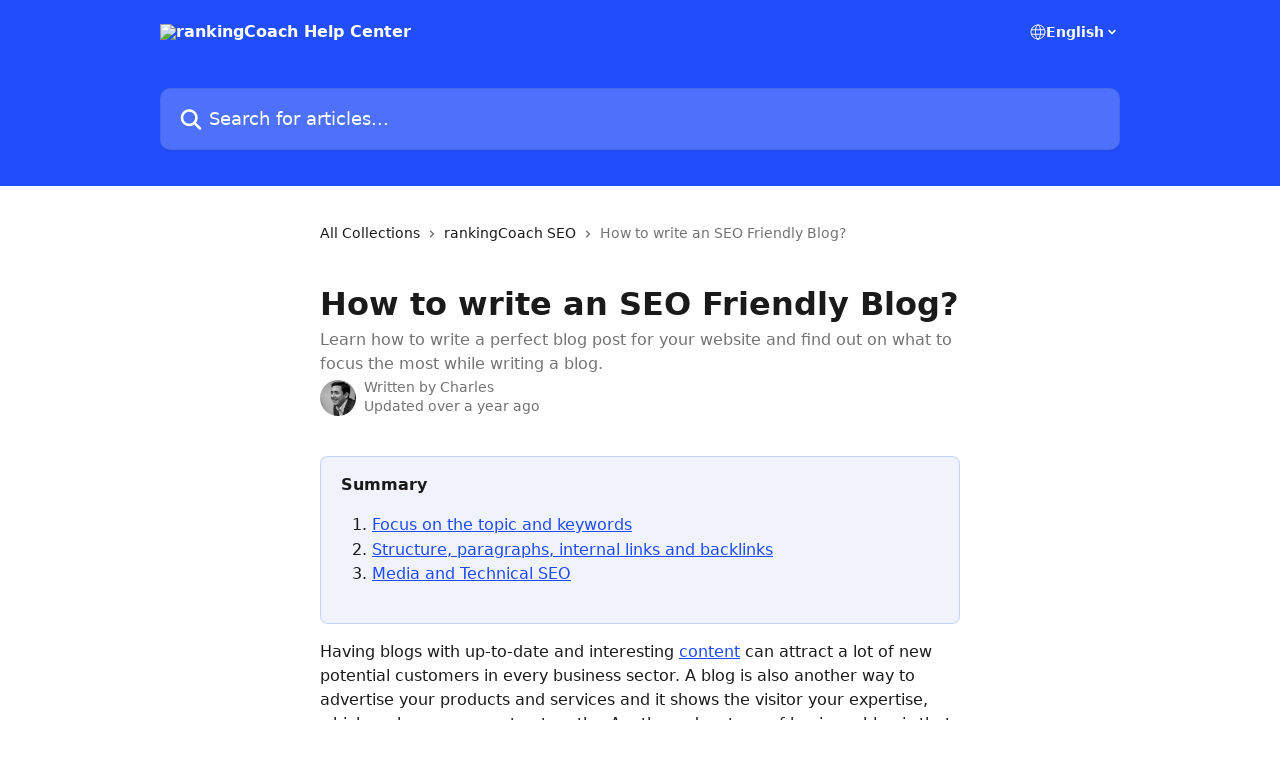

--- FILE ---
content_type: text/html; charset=utf-8
request_url: https://help.rankingcoach.com/en/articles/4110922-how-to-write-an-seo-friendly-blog
body_size: 23303
content:
<!DOCTYPE html><html lang="en"><head><meta charSet="utf-8" data-next-head=""/><title data-next-head="">How to write an SEO Friendly Blog? | rankingCoach Help Center</title><meta property="og:title" content="How to write an SEO Friendly Blog? | rankingCoach Help Center" data-next-head=""/><meta name="twitter:title" content="How to write an SEO Friendly Blog? | rankingCoach Help Center" data-next-head=""/><meta property="og:description" content="Learn how to write a perfect blog post for your website and find out on what to focus the most while writing a blog." data-next-head=""/><meta name="twitter:description" content="Learn how to write a perfect blog post for your website and find out on what to focus the most while writing a blog." data-next-head=""/><meta name="description" content="Learn how to write a perfect blog post for your website and find out on what to focus the most while writing a blog." data-next-head=""/><meta property="og:type" content="article" data-next-head=""/><meta property="og:image" content="https://downloads.intercomcdn.com/i/o/243156/acbb9e9e1d2fbd0b01b81f32/15c2a57ad713e7e6cb0f55f3378f4150.png" data-next-head=""/><meta property="twitter:image" content="https://downloads.intercomcdn.com/i/o/243156/acbb9e9e1d2fbd0b01b81f32/15c2a57ad713e7e6cb0f55f3378f4150.png" data-next-head=""/><meta name="robots" content="all" data-next-head=""/><meta name="viewport" content="width=device-width, initial-scale=1" data-next-head=""/><link href="https://intercom.help/rankingcoach/assets/favicon" rel="icon" data-next-head=""/><link rel="canonical" href="https://help.rankingcoach.com/en/articles/4110922-how-to-write-an-seo-friendly-blog" data-next-head=""/><link rel="alternate" href="https://help.rankingcoach.com/nl/articles/4110922-hoe-schrijf-je-een-seo-vriendelijke-blog" hrefLang="nl" data-next-head=""/><link rel="alternate" href="https://help.rankingcoach.com/en/articles/4110922-how-to-write-an-seo-friendly-blog" hrefLang="en" data-next-head=""/><link rel="alternate" href="https://help.rankingcoach.com/fr/articles/4110922-comment-rediger-un-blog-adapte-au-referencement" hrefLang="fr" data-next-head=""/><link rel="alternate" href="https://help.rankingcoach.com/de/articles/4110922-wie-schreibe-ich-einen-seo-freundlichen-blog" hrefLang="de" data-next-head=""/><link rel="alternate" href="https://help.rankingcoach.com/it/articles/4110922-come-scrivere-un-blog-seo-friendly" hrefLang="it" data-next-head=""/><link rel="alternate" href="https://help.rankingcoach.com/pl/articles/4110922-jak-napisac-przyjaznego-bloga-dla-seo" hrefLang="pl" data-next-head=""/><link rel="alternate" href="https://help.rankingcoach.com/pt/articles/4110922-como-escrever-um-blog-seo-friendly" hrefLang="pt" data-next-head=""/><link rel="alternate" href="https://help.rankingcoach.com/es/articles/4110922-como-escribir-un-blog-optimizado-para-seo" hrefLang="es" data-next-head=""/><link rel="alternate" href="https://help.rankingcoach.com/en/articles/4110922-how-to-write-an-seo-friendly-blog" hrefLang="x-default" data-next-head=""/><link nonce="YrIbIFKNrnHmXffe5V5D2rEJLcW9QJsKkzeTF7hByU8=" rel="preload" href="https://static.intercomassets.com/_next/static/css/3141721a1e975790.css" as="style"/><link nonce="YrIbIFKNrnHmXffe5V5D2rEJLcW9QJsKkzeTF7hByU8=" rel="stylesheet" href="https://static.intercomassets.com/_next/static/css/3141721a1e975790.css" data-n-g=""/><noscript data-n-css="YrIbIFKNrnHmXffe5V5D2rEJLcW9QJsKkzeTF7hByU8="></noscript><script defer="" nonce="YrIbIFKNrnHmXffe5V5D2rEJLcW9QJsKkzeTF7hByU8=" nomodule="" src="https://static.intercomassets.com/_next/static/chunks/polyfills-42372ed130431b0a.js"></script><script defer="" src="https://static.intercomassets.com/_next/static/chunks/7506.a4d4b38169fb1abb.js" nonce="YrIbIFKNrnHmXffe5V5D2rEJLcW9QJsKkzeTF7hByU8="></script><script src="https://static.intercomassets.com/_next/static/chunks/webpack-667cd6b3774ffaeb.js" nonce="YrIbIFKNrnHmXffe5V5D2rEJLcW9QJsKkzeTF7hByU8=" defer=""></script><script src="https://static.intercomassets.com/_next/static/chunks/framework-1f1b8d38c1d86c61.js" nonce="YrIbIFKNrnHmXffe5V5D2rEJLcW9QJsKkzeTF7hByU8=" defer=""></script><script src="https://static.intercomassets.com/_next/static/chunks/main-2c5e5f2c49cfa8a6.js" nonce="YrIbIFKNrnHmXffe5V5D2rEJLcW9QJsKkzeTF7hByU8=" defer=""></script><script src="https://static.intercomassets.com/_next/static/chunks/pages/_app-e1ef7ba820863143.js" nonce="YrIbIFKNrnHmXffe5V5D2rEJLcW9QJsKkzeTF7hByU8=" defer=""></script><script src="https://static.intercomassets.com/_next/static/chunks/d0502abb-aa607f45f5026044.js" nonce="YrIbIFKNrnHmXffe5V5D2rEJLcW9QJsKkzeTF7hByU8=" defer=""></script><script src="https://static.intercomassets.com/_next/static/chunks/6190-ef428f6633b5a03f.js" nonce="YrIbIFKNrnHmXffe5V5D2rEJLcW9QJsKkzeTF7hByU8=" defer=""></script><script src="https://static.intercomassets.com/_next/static/chunks/5729-6d79ddfe1353a77c.js" nonce="YrIbIFKNrnHmXffe5V5D2rEJLcW9QJsKkzeTF7hByU8=" defer=""></script><script src="https://static.intercomassets.com/_next/static/chunks/2384-242e4a028ba58b01.js" nonce="YrIbIFKNrnHmXffe5V5D2rEJLcW9QJsKkzeTF7hByU8=" defer=""></script><script src="https://static.intercomassets.com/_next/static/chunks/4835-9db7cd232aae5617.js" nonce="YrIbIFKNrnHmXffe5V5D2rEJLcW9QJsKkzeTF7hByU8=" defer=""></script><script src="https://static.intercomassets.com/_next/static/chunks/2735-6fafbb9ff4abfca1.js" nonce="YrIbIFKNrnHmXffe5V5D2rEJLcW9QJsKkzeTF7hByU8=" defer=""></script><script src="https://static.intercomassets.com/_next/static/chunks/pages/%5BhelpCenterIdentifier%5D/%5Blocale%5D/articles/%5BarticleSlug%5D-0426bb822f2fd459.js" nonce="YrIbIFKNrnHmXffe5V5D2rEJLcW9QJsKkzeTF7hByU8=" defer=""></script><script src="https://static.intercomassets.com/_next/static/7e1K3eo3oeKlAsbhZbrHM/_buildManifest.js" nonce="YrIbIFKNrnHmXffe5V5D2rEJLcW9QJsKkzeTF7hByU8=" defer=""></script><script src="https://static.intercomassets.com/_next/static/7e1K3eo3oeKlAsbhZbrHM/_ssgManifest.js" nonce="YrIbIFKNrnHmXffe5V5D2rEJLcW9QJsKkzeTF7hByU8=" defer=""></script><meta name="sentry-trace" content="1c647fdc836d023ba7100070d63307e4-70c6f6fc829b400c-0"/><meta name="baggage" content="sentry-environment=production,sentry-release=389cbaa7c7b88427c31f6ff365d99b3236e2d519,sentry-public_key=187f842308a64dea9f1f64d4b1b9c298,sentry-trace_id=1c647fdc836d023ba7100070d63307e4,sentry-org_id=2129,sentry-sampled=false,sentry-sample_rand=0.2710985188705972,sentry-sample_rate=0"/><style id="__jsx-1181979511">:root{--body-bg: rgb(255, 255, 255);
--body-image: none;
--body-bg-rgb: 255, 255, 255;
--body-border: rgb(230, 230, 230);
--body-primary-color: #1a1a1a;
--body-secondary-color: #737373;
--body-reaction-bg: rgb(242, 242, 242);
--body-reaction-text-color: rgb(64, 64, 64);
--body-toc-active-border: #737373;
--body-toc-inactive-border: #f2f2f2;
--body-toc-inactive-color: #737373;
--body-toc-active-font-weight: 400;
--body-table-border: rgb(204, 204, 204);
--body-color: hsl(0, 0%, 0%);
--footer-bg: rgb(255, 255, 255);
--footer-image: none;
--footer-border: rgb(230, 230, 230);
--footer-color: hsl(211, 10%, 61%);
--header-bg: rgb(33, 78, 250);
--header-image: url(https://downloads.intercomcdn.com/i/o/247006/592fe3cbc5d40b2ac785a88f/84a71b32dc42a5a3e37b327a925d1ad9.png);
--header-color: hsl(0, 0%, 100%);
--collection-card-bg: rgb(255, 255, 255);
--collection-card-image: none;
--collection-card-color: hsl(228, 96%, 55%);
--card-bg: rgb(255, 255, 255);
--card-border-color: rgb(230, 230, 230);
--card-border-inner-radius: 6px;
--card-border-radius: 8px;
--card-shadow: 0 1px 2px 0 rgb(0 0 0 / 0.05);
--search-bar-border-radius: 10px;
--search-bar-width: 100%;
--ticket-blue-bg-color: #dce1f9;
--ticket-blue-text-color: #334bfa;
--ticket-green-bg-color: #d7efdc;
--ticket-green-text-color: #0f7134;
--ticket-orange-bg-color: #ffebdb;
--ticket-orange-text-color: #b24d00;
--ticket-red-bg-color: #ffdbdb;
--ticket-red-text-color: #df2020;
--header-height: 245px;
--header-subheader-background-color: ;
--header-subheader-font-color: ;
--content-block-color: hsl(0, 0%, 0%);
--content-block-button-color: hsl(0, 0%, 0%);
--content-block-button-radius: nullpx;
--primary-color: hsl(228, 96%, 55%);
--primary-color-alpha-10: hsla(228, 96%, 55%, 0.1);
--primary-color-alpha-60: hsla(228, 96%, 55%, 0.6);
--text-on-primary-color: #ffffff}</style><style id="__jsx-1611979459">:root{--font-family-primary: system-ui, "Segoe UI", "Roboto", "Helvetica", "Arial", sans-serif, "Apple Color Emoji", "Segoe UI Emoji", "Segoe UI Symbol"}</style><style id="__jsx-2466147061">:root{--font-family-secondary: system-ui, "Segoe UI", "Roboto", "Helvetica", "Arial", sans-serif, "Apple Color Emoji", "Segoe UI Emoji", "Segoe UI Symbol"}</style><style id="__jsx-cf6f0ea00fa5c760">.fade-background.jsx-cf6f0ea00fa5c760{background:radial-gradient(333.38%100%at 50%0%,rgba(var(--body-bg-rgb),0)0%,rgba(var(--body-bg-rgb),.00925356)11.67%,rgba(var(--body-bg-rgb),.0337355)21.17%,rgba(var(--body-bg-rgb),.0718242)28.85%,rgba(var(--body-bg-rgb),.121898)35.03%,rgba(var(--body-bg-rgb),.182336)40.05%,rgba(var(--body-bg-rgb),.251516)44.25%,rgba(var(--body-bg-rgb),.327818)47.96%,rgba(var(--body-bg-rgb),.409618)51.51%,rgba(var(--body-bg-rgb),.495297)55.23%,rgba(var(--body-bg-rgb),.583232)59.47%,rgba(var(--body-bg-rgb),.671801)64.55%,rgba(var(--body-bg-rgb),.759385)70.81%,rgba(var(--body-bg-rgb),.84436)78.58%,rgba(var(--body-bg-rgb),.9551)88.2%,rgba(var(--body-bg-rgb),1)100%),var(--header-image),var(--header-bg);background-size:cover;background-position-x:center}</style><style id="__jsx-62724fba150252e0">.related_articles section a{color:initial}</style><style id="__jsx-4bed0c08ce36899e">.article_body a:not(.intercom-h2b-button){color:var(--primary-color)}article a.intercom-h2b-button{background-color:var(--primary-color);border:0}.zendesk-article table{overflow-x:scroll!important;display:block!important;height:auto!important}.intercom-interblocks-unordered-nested-list ul,.intercom-interblocks-ordered-nested-list ol{margin-top:16px;margin-bottom:16px}.intercom-interblocks-unordered-nested-list ul .intercom-interblocks-unordered-nested-list ul,.intercom-interblocks-unordered-nested-list ul .intercom-interblocks-ordered-nested-list ol,.intercom-interblocks-ordered-nested-list ol .intercom-interblocks-ordered-nested-list ol,.intercom-interblocks-ordered-nested-list ol .intercom-interblocks-unordered-nested-list ul{margin-top:0;margin-bottom:0}.intercom-interblocks-image a:focus{outline-offset:3px}</style></head><body><div id="__next"><div dir="ltr" class="h-full w-full"><a href="#main-content" class="sr-only font-bold text-header-color focus:not-sr-only focus:absolute focus:left-4 focus:top-4 focus:z-50" aria-roledescription="Link, Press control-option-right-arrow to exit">Skip to main content</a><main class="header__lite"><header id="header" data-testid="header" class="jsx-cf6f0ea00fa5c760 flex flex-col text-header-color"><div class="jsx-cf6f0ea00fa5c760 relative flex grow flex-col mb-9 bg-header-bg bg-header-image bg-cover bg-center pb-9"><div id="sr-announcement" aria-live="polite" class="jsx-cf6f0ea00fa5c760 sr-only"></div><div class="jsx-cf6f0ea00fa5c760 flex h-full flex-col items-center marker:shrink-0"><section class="relative flex w-full flex-col mb-6 pb-6"><div class="header__meta_wrapper flex justify-center px-5 pt-6 leading-none sm:px-10"><div class="flex items-center w-240" data-testid="subheader-container"><div class="mo__body header__site_name"><div class="header__logo"><a href="/en/"><img src="https://downloads.intercomcdn.com/i/o/242803/e38390a8d54464cd00390379/b89e25dc19adf6e2f258812e44dac177.png" height="110" alt="rankingCoach Help Center"/></a></div></div><div><div class="flex items-center font-semibold"><div class="flex items-center md:hidden" data-testid="small-screen-children"><button class="flex items-center border-none bg-transparent px-1.5" data-testid="hamburger-menu-button" aria-label="Open menu"><svg width="24" height="24" viewBox="0 0 16 16" xmlns="http://www.w3.org/2000/svg" class="fill-current"><path d="M1.86861 2C1.38889 2 1 2.3806 1 2.85008C1 3.31957 1.38889 3.70017 1.86861 3.70017H14.1314C14.6111 3.70017 15 3.31957 15 2.85008C15 2.3806 14.6111 2 14.1314 2H1.86861Z"></path><path d="M1 8C1 7.53051 1.38889 7.14992 1.86861 7.14992H14.1314C14.6111 7.14992 15 7.53051 15 8C15 8.46949 14.6111 8.85008 14.1314 8.85008H1.86861C1.38889 8.85008 1 8.46949 1 8Z"></path><path d="M1 13.1499C1 12.6804 1.38889 12.2998 1.86861 12.2998H14.1314C14.6111 12.2998 15 12.6804 15 13.1499C15 13.6194 14.6111 14 14.1314 14H1.86861C1.38889 14 1 13.6194 1 13.1499Z"></path></svg></button><div class="fixed right-0 top-0 z-50 h-full w-full hidden" data-testid="hamburger-menu"><div class="flex h-full w-full justify-end bg-black bg-opacity-30"><div class="flex h-fit w-full flex-col bg-white opacity-100 sm:h-full sm:w-1/2"><button class="text-body-font flex items-center self-end border-none bg-transparent pr-6 pt-6" data-testid="hamburger-menu-close-button" aria-label="Close menu"><svg width="24" height="24" viewBox="0 0 16 16" xmlns="http://www.w3.org/2000/svg"><path d="M3.5097 3.5097C3.84165 3.17776 4.37984 3.17776 4.71178 3.5097L7.99983 6.79775L11.2879 3.5097C11.6198 3.17776 12.158 3.17776 12.49 3.5097C12.8219 3.84165 12.8219 4.37984 12.49 4.71178L9.20191 7.99983L12.49 11.2879C12.8219 11.6198 12.8219 12.158 12.49 12.49C12.158 12.8219 11.6198 12.8219 11.2879 12.49L7.99983 9.20191L4.71178 12.49C4.37984 12.8219 3.84165 12.8219 3.5097 12.49C3.17776 12.158 3.17776 11.6198 3.5097 11.2879L6.79775 7.99983L3.5097 4.71178C3.17776 4.37984 3.17776 3.84165 3.5097 3.5097Z"></path></svg></button><nav class="flex flex-col pl-4 text-black"><div class="relative cursor-pointer has-[:focus]:outline"><select class="peer absolute z-10 block h-6 w-full cursor-pointer opacity-0 md:text-base" aria-label="Change language" id="language-selector"><option value="/nl/articles/4110922-hoe-schrijf-je-een-seo-vriendelijke-blog" class="text-black">Nederlands</option><option value="/en/articles/4110922-how-to-write-an-seo-friendly-blog" class="text-black" selected="">English</option><option value="/fr/articles/4110922-comment-rediger-un-blog-adapte-au-referencement" class="text-black">Français</option><option value="/de/articles/4110922-wie-schreibe-ich-einen-seo-freundlichen-blog" class="text-black">Deutsch</option><option value="/it/articles/4110922-come-scrivere-un-blog-seo-friendly" class="text-black">Italiano</option><option value="/pl/articles/4110922-jak-napisac-przyjaznego-bloga-dla-seo" class="text-black">Polski</option><option value="/pt/articles/4110922-como-escrever-um-blog-seo-friendly" class="text-black">Português</option><option value="/es/articles/4110922-como-escribir-un-blog-optimizado-para-seo" class="text-black">Español</option></select><div class="mb-10 ml-5 flex items-center gap-1 text-md hover:opacity-80 peer-hover:opacity-80 md:m-0 md:ml-3 md:text-base" aria-hidden="true"><svg id="locale-picker-globe" width="16" height="16" viewBox="0 0 16 16" fill="none" xmlns="http://www.w3.org/2000/svg" class="shrink-0" aria-hidden="true"><path d="M8 15C11.866 15 15 11.866 15 8C15 4.13401 11.866 1 8 1C4.13401 1 1 4.13401 1 8C1 11.866 4.13401 15 8 15Z" stroke="currentColor" stroke-linecap="round" stroke-linejoin="round"></path><path d="M8 15C9.39949 15 10.534 11.866 10.534 8C10.534 4.13401 9.39949 1 8 1C6.60051 1 5.466 4.13401 5.466 8C5.466 11.866 6.60051 15 8 15Z" stroke="currentColor" stroke-linecap="round" stroke-linejoin="round"></path><path d="M1.448 5.75989H14.524" stroke="currentColor" stroke-linecap="round" stroke-linejoin="round"></path><path d="M1.448 10.2402H14.524" stroke="currentColor" stroke-linecap="round" stroke-linejoin="round"></path></svg>English<svg id="locale-picker-arrow" width="16" height="16" viewBox="0 0 16 16" fill="none" xmlns="http://www.w3.org/2000/svg" class="shrink-0" aria-hidden="true"><path d="M5 6.5L8.00093 9.5L11 6.50187" stroke="currentColor" stroke-width="1.5" stroke-linecap="round" stroke-linejoin="round"></path></svg></div></div></nav></div></div></div></div><nav class="hidden items-center md:flex" data-testid="large-screen-children"><div class="relative cursor-pointer has-[:focus]:outline"><select class="peer absolute z-10 block h-6 w-full cursor-pointer opacity-0 md:text-base" aria-label="Change language" id="language-selector"><option value="/nl/articles/4110922-hoe-schrijf-je-een-seo-vriendelijke-blog" class="text-black">Nederlands</option><option value="/en/articles/4110922-how-to-write-an-seo-friendly-blog" class="text-black" selected="">English</option><option value="/fr/articles/4110922-comment-rediger-un-blog-adapte-au-referencement" class="text-black">Français</option><option value="/de/articles/4110922-wie-schreibe-ich-einen-seo-freundlichen-blog" class="text-black">Deutsch</option><option value="/it/articles/4110922-come-scrivere-un-blog-seo-friendly" class="text-black">Italiano</option><option value="/pl/articles/4110922-jak-napisac-przyjaznego-bloga-dla-seo" class="text-black">Polski</option><option value="/pt/articles/4110922-como-escrever-um-blog-seo-friendly" class="text-black">Português</option><option value="/es/articles/4110922-como-escribir-un-blog-optimizado-para-seo" class="text-black">Español</option></select><div class="mb-10 ml-5 flex items-center gap-1 text-md hover:opacity-80 peer-hover:opacity-80 md:m-0 md:ml-3 md:text-base" aria-hidden="true"><svg id="locale-picker-globe" width="16" height="16" viewBox="0 0 16 16" fill="none" xmlns="http://www.w3.org/2000/svg" class="shrink-0" aria-hidden="true"><path d="M8 15C11.866 15 15 11.866 15 8C15 4.13401 11.866 1 8 1C4.13401 1 1 4.13401 1 8C1 11.866 4.13401 15 8 15Z" stroke="currentColor" stroke-linecap="round" stroke-linejoin="round"></path><path d="M8 15C9.39949 15 10.534 11.866 10.534 8C10.534 4.13401 9.39949 1 8 1C6.60051 1 5.466 4.13401 5.466 8C5.466 11.866 6.60051 15 8 15Z" stroke="currentColor" stroke-linecap="round" stroke-linejoin="round"></path><path d="M1.448 5.75989H14.524" stroke="currentColor" stroke-linecap="round" stroke-linejoin="round"></path><path d="M1.448 10.2402H14.524" stroke="currentColor" stroke-linecap="round" stroke-linejoin="round"></path></svg>English<svg id="locale-picker-arrow" width="16" height="16" viewBox="0 0 16 16" fill="none" xmlns="http://www.w3.org/2000/svg" class="shrink-0" aria-hidden="true"><path d="M5 6.5L8.00093 9.5L11 6.50187" stroke="currentColor" stroke-width="1.5" stroke-linecap="round" stroke-linejoin="round"></path></svg></div></div></nav></div></div></div></div></section><section class="relative mx-5 flex h-full w-full flex-col items-center px-5 sm:px-10"><div class="flex h-full max-w-full flex-col w-240" data-testid="main-header-container"><div id="search-bar" class="relative w-full"><form action="/en/" autoComplete="off"><div class="flex w-full flex-col"><div class="relative flex w-full sm:w-search-bar"><label for="search-input" class="sr-only">Search for articles...</label><input id="search-input" type="text" autoComplete="off" class="peer w-full rounded-search-bar border border-black-alpha-8 bg-white-alpha-20 p-4 ps-12 font-secondary text-lg text-header-color shadow-search-bar outline-none transition ease-linear placeholder:text-header-color hover:bg-white-alpha-27 hover:shadow-search-bar-hover focus:border-transparent focus:bg-white focus:text-black-10 focus:shadow-search-bar-focused placeholder:focus:text-black-45" placeholder="Search for articles..." name="q" aria-label="Search for articles..." value=""/><div class="absolute inset-y-0 start-0 flex items-center fill-header-color peer-focus-visible:fill-black-45 pointer-events-none ps-5"><svg width="22" height="21" viewBox="0 0 22 21" xmlns="http://www.w3.org/2000/svg" class="fill-inherit" aria-hidden="true"><path fill-rule="evenodd" clip-rule="evenodd" d="M3.27485 8.7001C3.27485 5.42781 5.92757 2.7751 9.19985 2.7751C12.4721 2.7751 15.1249 5.42781 15.1249 8.7001C15.1249 11.9724 12.4721 14.6251 9.19985 14.6251C5.92757 14.6251 3.27485 11.9724 3.27485 8.7001ZM9.19985 0.225098C4.51924 0.225098 0.724854 4.01948 0.724854 8.7001C0.724854 13.3807 4.51924 17.1751 9.19985 17.1751C11.0802 17.1751 12.8176 16.5627 14.2234 15.5265L19.0981 20.4013C19.5961 20.8992 20.4033 20.8992 20.9013 20.4013C21.3992 19.9033 21.3992 19.0961 20.9013 18.5981L16.0264 13.7233C17.0625 12.3176 17.6749 10.5804 17.6749 8.7001C17.6749 4.01948 13.8805 0.225098 9.19985 0.225098Z"></path></svg></div></div></div></form></div></div></section></div></div></header><div class="z-1 flex shrink-0 grow basis-auto justify-center px-5 sm:px-10"><section data-testid="main-content" id="main-content" class="max-w-full w-240"><section data-testid="article-section" class="section section__article"><div class="justify-center flex"><div class="relative z-3 w-full lg:max-w-160 "><div class="flex pb-6 max-md:pb-2 lg:max-w-160"><div tabindex="-1" class="focus:outline-none"><div class="flex flex-wrap items-baseline pb-4 text-base" tabindex="0" role="navigation" aria-label="Breadcrumb"><a href="/en/" class="pr-2 text-body-primary-color no-underline hover:text-body-secondary-color">All Collections</a><div class="pr-2" aria-hidden="true"><svg width="6" height="10" viewBox="0 0 6 10" class="block h-2 w-2 fill-body-secondary-color rtl:rotate-180" xmlns="http://www.w3.org/2000/svg"><path fill-rule="evenodd" clip-rule="evenodd" d="M0.648862 0.898862C0.316916 1.23081 0.316916 1.769 0.648862 2.10094L3.54782 4.9999L0.648862 7.89886C0.316916 8.23081 0.316917 8.769 0.648862 9.10094C0.980808 9.43289 1.519 9.43289 1.85094 9.10094L5.35094 5.60094C5.68289 5.269 5.68289 4.73081 5.35094 4.39886L1.85094 0.898862C1.519 0.566916 0.980807 0.566916 0.648862 0.898862Z"></path></svg></div><a href="https://help.rankingcoach.com/en/collections/2530556-rankingcoach-seo" class="pr-2 text-body-primary-color no-underline hover:text-body-secondary-color" data-testid="breadcrumb-0">rankingCoach SEO</a><div class="pr-2" aria-hidden="true"><svg width="6" height="10" viewBox="0 0 6 10" class="block h-2 w-2 fill-body-secondary-color rtl:rotate-180" xmlns="http://www.w3.org/2000/svg"><path fill-rule="evenodd" clip-rule="evenodd" d="M0.648862 0.898862C0.316916 1.23081 0.316916 1.769 0.648862 2.10094L3.54782 4.9999L0.648862 7.89886C0.316916 8.23081 0.316917 8.769 0.648862 9.10094C0.980808 9.43289 1.519 9.43289 1.85094 9.10094L5.35094 5.60094C5.68289 5.269 5.68289 4.73081 5.35094 4.39886L1.85094 0.898862C1.519 0.566916 0.980807 0.566916 0.648862 0.898862Z"></path></svg></div><div class="text-body-secondary-color">How to write an SEO Friendly Blog?</div></div></div></div><div class=""><div class="article intercom-force-break"><div class="mb-10 max-lg:mb-6"><div class="flex flex-col gap-4"><div class="flex flex-col"><h1 class="mb-1 font-primary text-2xl font-bold leading-10 text-body-primary-color">How to write an SEO Friendly Blog?</h1><div class="text-md font-normal leading-normal text-body-secondary-color"><p>Learn how to write a perfect blog post for your website and find out on what to focus the most while writing a blog.</p></div></div><div class="avatar"><div class="avatar__photo"><img width="24" height="24" src="https://static.intercomassets.com/avatars/376344/square_128/Screenshot_2025-06-13_at_10.03.17-1749801809.png" alt="Charles avatar" class="inline-flex items-center justify-center rounded-full bg-primary text-lg font-bold leading-6 text-primary-text shadow-solid-2 shadow-body-bg [&amp;:nth-child(n+2)]:hidden lg:[&amp;:nth-child(n+2)]:inline-flex h-8 w-8 sm:h-9 sm:w-9"/></div><div class="avatar__info -mt-0.5 text-base"><span class="text-body-secondary-color"><div>Written by <span>Charles</span></div> <!-- -->Updated over a year ago</span></div></div></div></div><div class="jsx-4bed0c08ce36899e "><div class="jsx-4bed0c08ce36899e article_body"><article class="jsx-4bed0c08ce36899e "><div class="intercom-interblocks-callout" style="background-color:#e3e7fa80;border-color:#334bfa33"><div class="intercom-interblocks-paragraph no-margin intercom-interblocks-align-left"><p><b>Summary</b></p></div><div class="intercom-interblocks-ordered-nested-list"><ol><li><div class="intercom-interblocks-paragraph no-margin intercom-interblocks-align-left"><p><a href="#h_6db3767089">Focus on the topic and keywords</a></p></div></li><li><div class="intercom-interblocks-paragraph no-margin intercom-interblocks-align-left"><p><a href="#h_be92ba8069">Structure, paragraphs, internal links and backlinks</a></p></div></li><li><div class="intercom-interblocks-paragraph no-margin intercom-interblocks-align-left"><p><a href="#h_286fef5144">Media and Technical SEO</a></p></div></li></ol></div></div><div class="intercom-interblocks-paragraph no-margin intercom-interblocks-align-left"><p>Having blogs with up-to-date and interesting <a href="https://help.rankingcoach.com/en/articles/3569367-what-is-the-best-content-strategy">content</a> can attract a lot of new potential customers in every business sector. A blog is also another way to advertise your products and services and it shows the visitor your expertise, which makes you more trustworthy. Another advantage of having a blog is that it serves as the perfect platform for collaborations and content exchange. Lastly, it is also good for SEO. When you have a blog that is regularly updated with content that is of high quality and about relevant topics, it can have a significant impact on your website’s performance in your <a href="https://help.rankingcoach.com/en/articles/3395713-what-is-seo">Search Engine Optimization (SEO)</a>. We will give you some tips on how to write interesting SEO-friendly blogs to boost your website’s online visibility!</p></div><div class="intercom-interblocks-paragraph no-margin intercom-interblocks-align-left"><p> </p></div><div class="intercom-interblocks-subheading intercom-interblocks-align-left"><h2 id="h_f221f2c354"><b>1. Focus on the topic and keywords</b></h2></div><div class="intercom-interblocks-paragraph no-margin intercom-interblocks-align-left"><p><b>Think about a certain topic </b></p></div><div class="intercom-interblocks-paragraph no-margin intercom-interblocks-align-left"><p>As straightforward as it sounds, it is important to think about the topic you want to cover. Which topic is relevant and interesting? What has been a new development within your business sector that you could write about? As it should be worthwhile for visitors to read your blog, you should also think about how the new blog should benefit your readers.</p></div><div class="intercom-interblocks-paragraph no-margin intercom-interblocks-align-left"><p> </p></div><div class="intercom-interblocks-paragraph no-margin intercom-interblocks-align-left"><p><b>Keywords</b></p></div><div class="intercom-interblocks-paragraph no-margin intercom-interblocks-align-left"><p>Once you have the topic in mind, it is time to look for your <a href="https://help.rankingcoach.com/en/articles/2249212-how-to-choose-the-right-keywords-for-seo">keywords</a> before you start writing. It is fundamental to look for keywords that will help you make your blog appear in the top search engine results when somebody looks for that keyword, which will increase traffic to your website. This is the “<a href="https://help.rankingcoach.com/en/articles/2249181-how-can-you-prioritize-your-keywords-for-better-seo-results">Prioritization of keywords for SEO</a>”, which means you need to know your market and your business sector. By knowing the right keywords customers would want to use to find a certain product or service you offer, impacts your SEO rankings massively! In this case, you can also do some “<a href="https://knowledge.rankingcoach.com/en/keyword-research" rel="nofollow noopener noreferrer" target="_blank">Keyword Research</a>” in order to determine what keywords are essential for your business and might actually help your online visibility and what keywords to avoid in this case!</p></div><div class="intercom-interblocks-paragraph no-margin intercom-interblocks-align-left"><p> </p></div><div class="intercom-interblocks-paragraph no-margin intercom-interblocks-align-left"><p>With you being the expert in your business sector, it is important to put yourself in the shoes of a customer who is not so much of an expert in this field. Try to avoid too complicated terminology that a customer cannot think of, instead, try to think of keywords that a customer could actually use in search engines.</p></div><div class="intercom-interblocks-paragraph no-margin intercom-interblocks-align-left"><p>One great way to figure them out might be to use<a href="https://support.google.com/analytics/answer/1308626?hl=en" rel="nofollow noopener noreferrer" target="_blank"> the queries report function of Google Search Console</a> that identifies exactly for which keywords your website is found. This will help you get an idea of what your audience is interested in and create content around that/those keywords.</p></div><div class="intercom-interblocks-paragraph no-margin intercom-interblocks-align-left"><p> </p></div><div class="intercom-interblocks-paragraph no-margin intercom-interblocks-align-left"><p>Another very exceptional tool that might help you is the keyword tool from <a href="https://www.rankingcoach.com/nl-nl/prijs" rel="nofollow noopener noreferrer" target="_blank">rankingCoach 360 or rankingCoach FREE</a>, which helps you find out about the search volumes and competitiveness of your chosen keywords.</p></div><div class="intercom-interblocks-paragraph no-margin intercom-interblocks-align-left"><p> </p></div><div class="intercom-interblocks-image intercom-interblocks-align-left"><a href="https://support-team-13c674ac6e02.intercom-attachments-7.com/i/o/621342274/9149af45e5287eac79bc11e4/VEruimwu4BXNA-Y3NlUGv_u9Zd7bVIhtDH8kNZaiEvTc2Q5krrmK74mtDnhQUSGU8Xgk0jp_w78KDCSoJbnzlI33ptHFcvaitSvVlf-OKMsrcg4NQXtZRgEmB3i-Z0-6ATw6NgIvpoWpkf5AlrYr4_B9SdoUHA2zjXhh9SkWGRXgrrcjtGJ-VNozd8ACrw?expires=1768920300&amp;signature=f8319db6f779fbf9af27eb6fe48805756483dc0151acfe6f8d0383a84933f7ee&amp;req=ciImFc18n4ZbFb4f3HP0gGM4ZfTnELs8Gz2Y9erO7wi50OWM0Jb6%2BpEYlc9%2B%0A3sFVnU2oLXNMpp8teg%3D%3D%0A" target="_blank" rel="noreferrer nofollow noopener"><img src="https://support-team-13c674ac6e02.intercom-attachments-7.com/i/o/621342274/9149af45e5287eac79bc11e4/VEruimwu4BXNA-Y3NlUGv_u9Zd7bVIhtDH8kNZaiEvTc2Q5krrmK74mtDnhQUSGU8Xgk0jp_w78KDCSoJbnzlI33ptHFcvaitSvVlf-OKMsrcg4NQXtZRgEmB3i-Z0-6ATw6NgIvpoWpkf5AlrYr4_B9SdoUHA2zjXhh9SkWGRXgrrcjtGJ-VNozd8ACrw?expires=1768920300&amp;signature=f8319db6f779fbf9af27eb6fe48805756483dc0151acfe6f8d0383a84933f7ee&amp;req=ciImFc18n4ZbFb4f3HP0gGM4ZfTnELs8Gz2Y9erO7wi50OWM0Jb6%2BpEYlc9%2B%0A3sFVnU2oLXNMpp8teg%3D%3D%0A"/></a></div><div class="intercom-interblocks-paragraph no-margin intercom-interblocks-align-left"><p>Make sure that the keywords you select have search volume higher than 0 and that the keywords are actually being used in search engines. It is also important to ensure that the keywords are realistic and achievable for your business by looking at the competition level.</p></div><div class="intercom-interblocks-paragraph no-margin intercom-interblocks-align-left"><p> </p></div><div class="intercom-interblocks-paragraph no-margin intercom-interblocks-align-left"><p>It is better to target 1 or 2 keywords per page. When you have multiple pages ranking for the same keyword, you’re actually competing with yourself. Consequently, each page has a lower CTR, diminished authority, and lower conversion rates than one consolidated page will have.</p></div><div class="intercom-interblocks-paragraph no-margin intercom-interblocks-align-left"><p> </p></div><div class="intercom-interblocks-image intercom-interblocks-align-left"><a href="https://downloads.intercomcdn.com/i/o/1123066614/8d7c4376695d9a5ac791fc20/keywords.gif?expires=1768920300&amp;signature=313507688ad1623c666be58171c1436d03734c850481712ea6c562919b0e2312&amp;req=dSElFcl4m4deXfMW1HO4zTrAvH%2B0VMPgo2MTgn3pcXTKyt716ASiOWQMpekQ%0AvKkddskTMI%2BST6IqiIw%3D%0A" target="_blank" rel="noreferrer nofollow noopener"><img src="https://downloads.intercomcdn.com/i/o/1123066614/8d7c4376695d9a5ac791fc20/keywords.gif?expires=1768920300&amp;signature=313507688ad1623c666be58171c1436d03734c850481712ea6c562919b0e2312&amp;req=dSElFcl4m4deXfMW1HO4zTrAvH%2B0VMPgo2MTgn3pcXTKyt716ASiOWQMpekQ%0AvKkddskTMI%2BST6IqiIw%3D%0A" width="1430" height="740"/></a></div><div class="intercom-interblocks-paragraph no-margin intercom-interblocks-align-left"><p> </p></div><div class="intercom-interblocks-subheading intercom-interblocks-align-left"><h2 id="h_be92ba8069">2. Structure, paragraphs, internal links and backlinks</h2></div><div class="intercom-interblocks-paragraph no-margin intercom-interblocks-align-left"><p><b>Write &amp; structure</b></p></div><div class="intercom-interblocks-paragraph no-margin intercom-interblocks-align-left"><p>Once you have defined the keywords for your blog, you can start creating content around these keywords. Here you can read some <a href="https://blog.rankingcoach.com/en/seo-content-tips-for-your-site-from-lennon-and-mccartney" rel="nofollow noopener noreferrer" target="_blank">SEO content tips for your website</a> and get inspired on how to do it properly! When writing the blog, you have to keep in mind that you are writing both for readers and search engines. </p></div><div class="intercom-interblocks-paragraph no-margin intercom-interblocks-align-left"><p> </p></div><div class="intercom-interblocks-paragraph no-margin intercom-interblocks-align-left"><p>Another important aspect of the content is to be able to write content in such a way that it “lives longer” than a few months after an update of a certain product. In this case, we are talking about “<a href="https://blog.rankingcoach.com/en/what-is-evergreen-content" rel="nofollow noopener noreferrer" target="_blank">The Evergreen Content</a>” which <i>is a type of content that is timeless, sustainable, and lasting over time. </i>In other words<i>, it is always relevant to our audience despite the passage of time. It is of high quality, original, and gives value to the reader. </i>All in all, it is the type of content that we should aim to create and have, not only for our visitors but also for Google.</p></div><div class="intercom-interblocks-paragraph no-margin intercom-interblocks-align-left"><p> </p></div><div class="intercom-interblocks-paragraph no-margin intercom-interblocks-align-left"><p>Even though your aim is to sell your product or service, not all visitors are interested in buying (yet). While your website should be focused on selling your products or services, your blog posts should help customers to get advice, more useful information, new updates and ideas, and answer their questions. This could lead readers that did not intend to buy a product to perhaps buy it in the future.</p></div><div class="intercom-interblocks-paragraph no-margin intercom-interblocks-align-left"><p> </p></div><div class="intercom-interblocks-paragraph no-margin intercom-interblocks-align-left"><p>Make sure to have a clear structure for your blog. Every post should have an introduction, body, and conclusion. The introduction should be the topic at hand, the body should contain the main message and the conclusion should be the summary of the most important ideas. This will not only make it easier for your visitors to read and understand your post better, but it will also help search engines to crawl your website better. Also, it will be easier if it’s in a Scannable structure (short paragraphs) for Google and customers alike to read. Lastly, be simple and straightforward.</p></div><div class="intercom-interblocks-paragraph no-margin intercom-interblocks-align-left"><p> </p></div><div class="intercom-interblocks-paragraph no-margin intercom-interblocks-align-left"><p>Another important way of structuring your Blog is to use headings correctly. Having clear headings allows both search engines and readers to navigate more easily through your text. Make sure to include related keywords in the headings.</p></div><div class="intercom-interblocks-paragraph no-margin intercom-interblocks-align-left"><p> </p></div><div class="intercom-interblocks-paragraph no-margin intercom-interblocks-align-left"><p><b>Short paragraphs</b></p></div><div class="intercom-interblocks-paragraph no-margin intercom-interblocks-align-left"><p>Make sure your paragraphs are not too long. You should not make a new line after every sentence, but it is certainly not a good idea to have long paragraphs as there is a high possibility that most of your visitors are reading from their mobile device, so concise paragraphs make it a lot easier for them to read your text. To help with that, also use bullet points and bold for keywords, which will really help to focalize the attention.</p></div><div class="intercom-interblocks-paragraph no-margin intercom-interblocks-align-left"><p> </p></div><div class="intercom-interblocks-paragraph no-margin intercom-interblocks-align-left"><p><b>Internal Links</b></p></div><div class="intercom-interblocks-paragraph no-margin intercom-interblocks-align-left"><p>In your blog, it is also good to add internal links. If you have an existing blog post that is related to this topic, or if you are mentioning a certain product of yours, you should have a link to those pages! This allows people to surf through your website and stay longer, which is another important SEO factor. It also helps search engines to discover new pages on your website so that they can crawl those pages as well.</p></div><div class="intercom-interblocks-paragraph no-margin intercom-interblocks-align-left"><p> </p></div><div class="intercom-interblocks-paragraph no-margin intercom-interblocks-align-left"><p><b>Backlinks</b></p></div><div class="intercom-interblocks-paragraph no-margin intercom-interblocks-align-left"><p>Not only is a blog great to implement internal links, it is also a great platform to place external links, have collaborations and content exchange! If you are a vegan restaurant, you could perhaps try to have a link exchange with a Food blogger who writes about vegan products, which can result in a great<a href="https://help.rankingcoach.com/en/articles/2364273-what-are-backlinks-and-how-do-they-help-your-seo-rankings"> backlink</a> for your website!</p></div><div class="intercom-interblocks-paragraph no-margin intercom-interblocks-align-left"><p> </p></div><div class="intercom-interblocks-subheading intercom-interblocks-align-left"><h2 id="h_286fef5144">3. Media and Technical SEO</h2></div><div class="intercom-interblocks-paragraph no-margin intercom-interblocks-align-left"><p><b>Media</b></p></div><div class="intercom-interblocks-paragraph no-margin intercom-interblocks-align-left"><p>Images, infographics and graphs can be very valuable to a blog. It has been proven that pages with images receive a lot more traffic than pages with just regular text. Don’t forget that people also use Google to look up Images, therefore, having an image on your blog can increase the online visibility of your blog.</p></div><div class="intercom-interblocks-paragraph no-margin intercom-interblocks-align-left"><p> </p></div><div class="intercom-interblocks-paragraph no-margin intercom-interblocks-align-left"><p>Infographics have gained a lot of popularity online and continue to be an important medium. Infographics represent the message of the blog in an effective and visually pleasing way. It helps to keep the attention of the reader and can make heavy topics easier to understand and more enjoyable to read.</p></div><div class="intercom-interblocks-paragraph no-margin intercom-interblocks-align-left"><p> </p></div><div class="intercom-interblocks-paragraph no-margin intercom-interblocks-align-left"><p>Graphs and charts can also add a lot of value to your blog, even though posts that contain data do not necessarily have mass appeal, it is very valuable from an educational and business perspective and they can attract the attention of niche blogs that link back to them.</p></div><div class="intercom-interblocks-paragraph no-margin intercom-interblocks-align-left"><p> </p></div><div class="intercom-interblocks-paragraph no-margin intercom-interblocks-align-left"><p>Do not forget to add <a href="https://help.rankingcoach.com/en/articles/3518360-how-can-you-optimize-pictures-for-better-seo-rankings">ALT tags to the images</a> to let Google know what the images or graphs are about, as many blogs receive a lot of traffic just from their images!</p></div><div class="intercom-interblocks-paragraph no-margin intercom-interblocks-align-left"><p>Another very helpful idea and also easier to access for eventual customers is the use of <a href="https://blog.rankingcoach.com/en/youtube-seo-topics-and-video-titles-for-more-views-and-followers" rel="nofollow noopener noreferrer" target="_blank">YouTube videos in your blogs</a>. In this case we are talking about <a href="https://knowledge.rankingcoach.com/en/youtube-seo" rel="nofollow noopener noreferrer" target="_blank">YouTube SEO</a> which is technically SEO but then in a visual context! </p></div><div class="intercom-interblocks-paragraph no-margin intercom-interblocks-align-left"><p> </p></div><div class="intercom-interblocks-paragraph no-margin intercom-interblocks-align-left"><p><b>Technical SEO</b></p></div><div class="intercom-interblocks-paragraph no-margin intercom-interblocks-align-left"><p>Important for your blog post is to always make sure that you have <a href="https://help.rankingcoach.com/en/articles/3247747-how-should-the-body-of-my-page-look-like">at least 1000 words</a>, as Google is not a big fan of pages with little text. Also, remember to add a <a href="https://help.rankingcoach.com/en/articles/2328952-what-is-an-seo-meta-title-and-description-for-your-website">meta description and a meta title</a> and to optimize your <a href="https://help.rankingcoach.com/en/articles/3518360-how-can-you-optimize-pictures-for-better-seo-rankings">pictures</a>!</p></div><div class="intercom-interblocks-paragraph no-margin intercom-interblocks-align-left"><p> </p></div><div class="intercom-interblocks-paragraph no-margin intercom-interblocks-align-left"><p>Remember to post consistently! It is recommended to write a blog once a week instead of starting it and leaving it halfway. Search engines like fresh content, therefore if you update your blog consistently (and your website), it will have more possibilities to make it to the top in the search results!</p></div><div class="intercom-interblocks-paragraph no-margin intercom-interblocks-align-left"><p> </p></div><div class="intercom-interblocks-paragraph no-margin intercom-interblocks-align-left"><p>Once you have published your blog, do not forget to let others know you have a new blog live! Use your social media channels to make people excited about your new blog and link it to them.</p></div><div class="intercom-interblocks-paragraph no-margin intercom-interblocks-align-left"><p> </p></div><div class="intercom-interblocks-paragraph no-margin intercom-interblocks-align-left"><p>If you have any questions, please contact our support team, we are happy to help you!</p></div><div class="intercom-interblocks-paragraph no-margin intercom-interblocks-align-left"><p><b>Any other questions? We have more articles on different topics</b></p></div><div class="intercom-interblocks-paragraph no-margin intercom-interblocks-align-center"><p><a href="https://help.rankingcoach.com/en/">https://help.rankingcoach.com/en/</a></p></div><div class="intercom-interblocks-paragraph no-margin intercom-interblocks-align-left"><p> </p></div><section class="jsx-62724fba150252e0 related_articles my-6"><hr class="jsx-62724fba150252e0 my-6 sm:my-8"/><div class="jsx-62724fba150252e0 mb-3 text-xl font-bold">Related Articles</div><section class="flex flex-col rounded-card border border-solid border-card-border bg-card-bg p-2 sm:p-3"><a class="duration-250 group/article flex flex-row justify-between gap-2 py-2 no-underline transition ease-linear hover:bg-primary-alpha-10 hover:text-primary sm:rounded-card-inner sm:py-3 rounded-card-inner px-3" href="https://help.rankingcoach.com/en/articles/3395713-what-is-seo" data-testid="article-link"><div class="flex flex-col p-0"><span class="m-0 text-md text-body-primary-color group-hover/article:text-primary">What is SEO?</span></div><div class="flex shrink-0 flex-col justify-center p-0"><svg class="block h-4 w-4 text-primary ltr:-rotate-90 rtl:rotate-90" fill="currentColor" viewBox="0 0 20 20" xmlns="http://www.w3.org/2000/svg"><path fill-rule="evenodd" d="M5.293 7.293a1 1 0 011.414 0L10 10.586l3.293-3.293a1 1 0 111.414 1.414l-4 4a1 1 0 01-1.414 0l-4-4a1 1 0 010-1.414z" clip-rule="evenodd"></path></svg></div></a><a class="duration-250 group/article flex flex-row justify-between gap-2 py-2 no-underline transition ease-linear hover:bg-primary-alpha-10 hover:text-primary sm:rounded-card-inner sm:py-3 rounded-card-inner px-3" href="https://help.rankingcoach.com/en/articles/9292445-what-is-the-rankingcoach-seo-optimizer" data-testid="article-link"><div class="flex flex-col p-0"><span class="m-0 text-md text-body-primary-color group-hover/article:text-primary">What is the rankingCoach SEO optimizer?</span></div><div class="flex shrink-0 flex-col justify-center p-0"><svg class="block h-4 w-4 text-primary ltr:-rotate-90 rtl:rotate-90" fill="currentColor" viewBox="0 0 20 20" xmlns="http://www.w3.org/2000/svg"><path fill-rule="evenodd" d="M5.293 7.293a1 1 0 011.414 0L10 10.586l3.293-3.293a1 1 0 111.414 1.414l-4 4a1 1 0 01-1.414 0l-4-4a1 1 0 010-1.414z" clip-rule="evenodd"></path></svg></div></a></section></section></article></div></div></div></div><div class="intercom-reaction-picker -mb-4 -ml-4 -mr-4 mt-6 rounded-card sm:-mb-2 sm:-ml-1 sm:-mr-1 sm:mt-8" role="group" aria-label="feedback form"><div class="intercom-reaction-prompt">Did this answer your question?</div><div class="intercom-reactions-container"><button class="intercom-reaction" aria-label="Disappointed Reaction" tabindex="0" data-reaction-text="disappointed" aria-pressed="false"><span title="Disappointed">😞</span></button><button class="intercom-reaction" aria-label="Neutral Reaction" tabindex="0" data-reaction-text="neutral" aria-pressed="false"><span title="Neutral">😐</span></button><button class="intercom-reaction" aria-label="Smiley Reaction" tabindex="0" data-reaction-text="smiley" aria-pressed="false"><span title="Smiley">😃</span></button></div></div></div></div></section></section></div><footer id="footer" class="mt-24 shrink-0 bg-footer-bg px-0 py-12 text-left text-base text-footer-color"><div class="shrink-0 grow basis-auto px-5 sm:px-10"><div class="mx-auto max-w-240 sm:w-auto"><div><div class="text-center" data-testid="simple-footer-layout"><div class="align-middle text-lg text-footer-color"><a class="no-underline" href="/en/"><img data-testid="logo-img" src="https://downloads.intercomcdn.com/i/o/242803/e38390a8d54464cd00390379/b89e25dc19adf6e2f258812e44dac177.png" alt="rankingCoach Help Center" class="max-h-8 contrast-80 inline"/></a></div><div class="mt-10" data-testid="simple-footer-links"><div class="flex flex-row justify-center"><span><ul data-testid="custom-links" class="mb-4 p-0" id="custom-links"><li class="mx-3 inline-block list-none"><a target="_blank" href="https://www.rankingcoach.com/en-us/contact" rel="nofollow noreferrer noopener" data-testid="footer-custom-link-0" class="no-underline">Contact</a></li><li class="mx-3 inline-block list-none"><a target="_blank" href="https://www.rankingcoach.com/en-us/faq" rel="nofollow noreferrer noopener" data-testid="footer-custom-link-1" class="no-underline">FAQs</a></li><li class="mx-3 inline-block list-none"><a target="_blank" href="https://www.rankingcoach.com/en-us/legal-notice" rel="nofollow noreferrer noopener" data-testid="footer-custom-link-2" class="no-underline">Legal Notice</a></li><li class="mx-3 inline-block list-none"><a target="_blank" href="https://www.rankingcoach.com/en-us/terms-and-conditions" rel="nofollow noreferrer noopener" data-testid="footer-custom-link-3" class="no-underline">Terms and Conditions</a></li><li class="mx-3 inline-block list-none"><a target="_blank" href="https://www.rankingcoach.com/en-us/privacy-policy" rel="nofollow noreferrer noopener" data-testid="footer-custom-link-4" class="no-underline">Privacy Policy</a></li></ul></span></div><ul data-testid="social-links" class="flex flex-wrap items-center gap-4 p-0 justify-center" id="social-links"><li class="list-none align-middle"><a target="_blank" href="https://www.facebook.com/rankingCoach/" rel="nofollow noreferrer noopener" data-testid="footer-social-link-0" class="no-underline"><img src="https://intercom.help/rankingcoach/assets/svg/icon:social-facebook/909aa5" alt="" aria-label="https://www.facebook.com/rankingCoach/" width="16" height="16" loading="lazy" data-testid="social-icon-facebook"/></a></li><li class="list-none align-middle"><a target="_blank" href="https://www.twitter.com/rankingCoach_EN" rel="nofollow noreferrer noopener" data-testid="footer-social-link-1" class="no-underline"><img src="https://intercom.help/rankingcoach/assets/svg/icon:social-twitter/909aa5" alt="" aria-label="https://www.twitter.com/rankingCoach_EN" width="16" height="16" loading="lazy" data-testid="social-icon-twitter"/></a></li><li class="list-none align-middle"><a target="_blank" href="https://www.linkedin.com/company/rankingcoach-gmbh" rel="nofollow noreferrer noopener" data-testid="footer-social-link-2" class="no-underline"><img src="https://intercom.help/rankingcoach/assets/svg/icon:social-linkedin/909aa5" alt="" aria-label="https://www.linkedin.com/company/rankingcoach-gmbh" width="16" height="16" loading="lazy" data-testid="social-icon-linkedin"/></a></li></ul></div><div class="flex justify-center"><div class="mt-2"><a href="https://www.intercom.com/dsa-report-form" target="_blank" rel="nofollow noreferrer noopener" class="no-underline" data-testid="report-content-link">Report Content</a></div></div></div></div></div></div></footer></main></div></div><script id="__NEXT_DATA__" type="application/json" nonce="YrIbIFKNrnHmXffe5V5D2rEJLcW9QJsKkzeTF7hByU8=">{"props":{"pageProps":{"app":{"id":"ea1oqsui","messengerUrl":"https://widget.intercom.io/widget/ea1oqsui","name":"rankingCoach","poweredByIntercomUrl":"https://www.intercom.com/intercom-link?company=rankingCoach\u0026solution=customer-support\u0026utm_campaign=intercom-link\u0026utm_content=We+run+on+Intercom\u0026utm_medium=help-center\u0026utm_referrer=https%3A%2F%2Fhelp.rankingcoach.com%2Fen%2Farticles%2F4110922-how-to-write-an-seo-friendly-blog\u0026utm_source=desktop-web","features":{"consentBannerBeta":false,"customNotFoundErrorMessage":false,"disableFontPreloading":false,"disableNoMarginClassTransformation":false,"finOnHelpCenter":false,"hideIconsWithBackgroundImages":false,"messengerCustomFonts":false}},"helpCenterSite":{"customDomain":"help.rankingcoach.com","defaultLocale":"en","disableBranding":true,"externalLoginName":"Login","externalLoginUrl":"https://www.rankingcoach.com","footerContactDetails":null,"footerLinks":{"custom":[{"id":21724,"help_center_site_id":1441,"title":"Contact","url":"https://www.rankingcoach.com/en-us/contact","sort_order":1,"link_location":"footer","site_link_group_id":9121},{"id":38544,"help_center_site_id":1441,"title":"Contact","url":"https://www.rankingcoach.com/en-us/contact","sort_order":1,"link_location":"footer","site_link_group_id":13411},{"id":38549,"help_center_site_id":1441,"title":"Contact","url":"https://www.rankingcoach.com/en-us/contact","sort_order":1,"link_location":"footer","site_link_group_id":13412},{"id":38554,"help_center_site_id":1441,"title":"Contact","url":"https://www.rankingcoach.com/en-us/contact","sort_order":1,"link_location":"footer","site_link_group_id":13413},{"id":38559,"help_center_site_id":1441,"title":"Contact","url":"https://www.rankingcoach.com/en-us/contact","sort_order":1,"link_location":"footer","site_link_group_id":13414},{"id":38564,"help_center_site_id":1441,"title":"Contact","url":"https://www.rankingcoach.com/en-us/contact","sort_order":1,"link_location":"footer","site_link_group_id":13415},{"id":38569,"help_center_site_id":1441,"title":"Contact","url":"https://www.rankingcoach.com/en-us/contact","sort_order":1,"link_location":"footer","site_link_group_id":13416},{"id":38574,"help_center_site_id":1441,"title":"Contact","url":"https://www.rankingcoach.com/en-us/contact","sort_order":1,"link_location":"footer","site_link_group_id":13417},{"id":21725,"help_center_site_id":1441,"title":"FAQs","url":"https://www.rankingcoach.com/en-us/faq","sort_order":2,"link_location":"footer","site_link_group_id":9121},{"id":38545,"help_center_site_id":1441,"title":"FAQs","url":"https://www.rankingcoach.com/en-us/faq","sort_order":2,"link_location":"footer","site_link_group_id":13411},{"id":38550,"help_center_site_id":1441,"title":"FAQs","url":"https://www.rankingcoach.com/en-us/faq","sort_order":2,"link_location":"footer","site_link_group_id":13412},{"id":38555,"help_center_site_id":1441,"title":"FAQs","url":"https://www.rankingcoach.com/en-us/faq","sort_order":2,"link_location":"footer","site_link_group_id":13413},{"id":38560,"help_center_site_id":1441,"title":"FAQs","url":"https://www.rankingcoach.com/en-us/faq","sort_order":2,"link_location":"footer","site_link_group_id":13414},{"id":38565,"help_center_site_id":1441,"title":"FAQs","url":"https://www.rankingcoach.com/en-us/faq","sort_order":2,"link_location":"footer","site_link_group_id":13415},{"id":38570,"help_center_site_id":1441,"title":"FAQs","url":"https://www.rankingcoach.com/en-us/faq","sort_order":2,"link_location":"footer","site_link_group_id":13416},{"id":38575,"help_center_site_id":1441,"title":"FAQs","url":"https://www.rankingcoach.com/en-us/faq","sort_order":2,"link_location":"footer","site_link_group_id":13417},{"id":21726,"help_center_site_id":1441,"title":"Legal Notice","url":"https://www.rankingcoach.com/en-us/legal-notice","sort_order":3,"link_location":"footer","site_link_group_id":9121},{"id":38546,"help_center_site_id":1441,"title":"Legal Notice","url":"https://www.rankingcoach.com/en-us/legal-notice","sort_order":3,"link_location":"footer","site_link_group_id":13411},{"id":38551,"help_center_site_id":1441,"title":"Legal Notice","url":"https://www.rankingcoach.com/en-us/legal-notice","sort_order":3,"link_location":"footer","site_link_group_id":13412},{"id":38556,"help_center_site_id":1441,"title":"Legal Notice","url":"https://www.rankingcoach.com/en-us/legal-notice","sort_order":3,"link_location":"footer","site_link_group_id":13413},{"id":38561,"help_center_site_id":1441,"title":"Legal Notice","url":"https://www.rankingcoach.com/en-us/legal-notice","sort_order":3,"link_location":"footer","site_link_group_id":13414},{"id":38566,"help_center_site_id":1441,"title":"Legal Notice","url":"https://www.rankingcoach.com/en-us/legal-notice","sort_order":3,"link_location":"footer","site_link_group_id":13415},{"id":38571,"help_center_site_id":1441,"title":"Legal Notice","url":"https://www.rankingcoach.com/en-us/legal-notice","sort_order":3,"link_location":"footer","site_link_group_id":13416},{"id":38576,"help_center_site_id":1441,"title":"Legal Notice","url":"https://www.rankingcoach.com/en-us/legal-notice","sort_order":3,"link_location":"footer","site_link_group_id":13417},{"id":21727,"help_center_site_id":1441,"title":"Terms and Conditions","url":"https://www.rankingcoach.com/en-us/terms-and-conditions","sort_order":4,"link_location":"footer","site_link_group_id":9121},{"id":38547,"help_center_site_id":1441,"title":"Terms and Conditions","url":"https://www.rankingcoach.com/en-us/terms-and-conditions","sort_order":4,"link_location":"footer","site_link_group_id":13411},{"id":38552,"help_center_site_id":1441,"title":"Terms and Conditions","url":"https://www.rankingcoach.com/en-us/terms-and-conditions","sort_order":4,"link_location":"footer","site_link_group_id":13412},{"id":38557,"help_center_site_id":1441,"title":"Terms and Conditions","url":"https://www.rankingcoach.com/en-us/terms-and-conditions","sort_order":4,"link_location":"footer","site_link_group_id":13413},{"id":38562,"help_center_site_id":1441,"title":"Terms and Conditions","url":"https://www.rankingcoach.com/en-us/terms-and-conditions","sort_order":4,"link_location":"footer","site_link_group_id":13414},{"id":38567,"help_center_site_id":1441,"title":"Terms and Conditions","url":"https://www.rankingcoach.com/en-us/terms-and-conditions","sort_order":4,"link_location":"footer","site_link_group_id":13415},{"id":38572,"help_center_site_id":1441,"title":"Terms and Conditions","url":"https://www.rankingcoach.com/en-us/terms-and-conditions","sort_order":4,"link_location":"footer","site_link_group_id":13416},{"id":38577,"help_center_site_id":1441,"title":"Terms and Conditions","url":"https://www.rankingcoach.com/en-us/terms-and-conditions","sort_order":4,"link_location":"footer","site_link_group_id":13417},{"id":21728,"help_center_site_id":1441,"title":"Privacy Policy","url":"https://www.rankingcoach.com/en-us/privacy-policy","sort_order":5,"link_location":"footer","site_link_group_id":9121},{"id":38548,"help_center_site_id":1441,"title":"Privacy Policy","url":"https://www.rankingcoach.com/en-us/privacy-policy","sort_order":5,"link_location":"footer","site_link_group_id":13411},{"id":38553,"help_center_site_id":1441,"title":"Privacy Policy","url":"https://www.rankingcoach.com/en-us/privacy-policy","sort_order":5,"link_location":"footer","site_link_group_id":13412},{"id":38558,"help_center_site_id":1441,"title":"Privacy Policy","url":"https://www.rankingcoach.com/en-us/privacy-policy","sort_order":5,"link_location":"footer","site_link_group_id":13413},{"id":38563,"help_center_site_id":1441,"title":"Privacy Policy","url":"https://www.rankingcoach.com/en-us/privacy-policy","sort_order":5,"link_location":"footer","site_link_group_id":13414},{"id":38568,"help_center_site_id":1441,"title":"Privacy Policy","url":"https://www.rankingcoach.com/en-us/privacy-policy","sort_order":5,"link_location":"footer","site_link_group_id":13415},{"id":38573,"help_center_site_id":1441,"title":"Privacy Policy","url":"https://www.rankingcoach.com/en-us/privacy-policy","sort_order":5,"link_location":"footer","site_link_group_id":13416},{"id":38578,"help_center_site_id":1441,"title":"Privacy Policy","url":"https://www.rankingcoach.com/en-us/privacy-policy","sort_order":5,"link_location":"footer","site_link_group_id":13417}],"socialLinks":[{"iconUrl":"https://intercom.help/rankingcoach/assets/svg/icon:social-facebook","provider":"facebook","url":"https://www.facebook.com/rankingCoach/"},{"iconUrl":"https://intercom.help/rankingcoach/assets/svg/icon:social-twitter","provider":"twitter","url":"https://www.twitter.com/rankingCoach_EN"},{"iconUrl":"https://intercom.help/rankingcoach/assets/svg/icon:social-linkedin","provider":"linkedin","url":"https://www.linkedin.com/company/rankingcoach-gmbh"}],"linkGroups":[{"title":null,"links":[{"title":"Contact","url":"https://www.rankingcoach.com/en-us/contact"},{"title":"FAQs","url":"https://www.rankingcoach.com/en-us/faq"},{"title":"Legal Notice","url":"https://www.rankingcoach.com/en-us/legal-notice"},{"title":"Terms and Conditions","url":"https://www.rankingcoach.com/en-us/terms-and-conditions"},{"title":"Privacy Policy","url":"https://www.rankingcoach.com/en-us/privacy-policy"}]}]},"headerLinks":[],"homeCollectionCols":2,"googleAnalyticsTrackingId":"UA-29566650-6","googleTagManagerId":null,"pathPrefixForCustomDomain":null,"seoIndexingEnabled":true,"helpCenterId":1441,"url":"https://help.rankingcoach.com","customizedFooterTextContent":null,"consentBannerConfig":null,"canInjectCustomScripts":false,"scriptSection":1,"customScriptFilesExist":false},"localeLinks":[{"id":"nl","absoluteUrl":"https://help.rankingcoach.com/nl/articles/4110922-hoe-schrijf-je-een-seo-vriendelijke-blog","available":true,"name":"Nederlands","selected":false,"url":"/nl/articles/4110922-hoe-schrijf-je-een-seo-vriendelijke-blog"},{"id":"en","absoluteUrl":"https://help.rankingcoach.com/en/articles/4110922-how-to-write-an-seo-friendly-blog","available":true,"name":"English","selected":true,"url":"/en/articles/4110922-how-to-write-an-seo-friendly-blog"},{"id":"fr","absoluteUrl":"https://help.rankingcoach.com/fr/articles/4110922-comment-rediger-un-blog-adapte-au-referencement","available":true,"name":"Français","selected":false,"url":"/fr/articles/4110922-comment-rediger-un-blog-adapte-au-referencement"},{"id":"de","absoluteUrl":"https://help.rankingcoach.com/de/articles/4110922-wie-schreibe-ich-einen-seo-freundlichen-blog","available":true,"name":"Deutsch","selected":false,"url":"/de/articles/4110922-wie-schreibe-ich-einen-seo-freundlichen-blog"},{"id":"it","absoluteUrl":"https://help.rankingcoach.com/it/articles/4110922-come-scrivere-un-blog-seo-friendly","available":true,"name":"Italiano","selected":false,"url":"/it/articles/4110922-come-scrivere-un-blog-seo-friendly"},{"id":"pl","absoluteUrl":"https://help.rankingcoach.com/pl/articles/4110922-jak-napisac-przyjaznego-bloga-dla-seo","available":true,"name":"Polski","selected":false,"url":"/pl/articles/4110922-jak-napisac-przyjaznego-bloga-dla-seo"},{"id":"pt","absoluteUrl":"https://help.rankingcoach.com/pt/articles/4110922-como-escrever-um-blog-seo-friendly","available":true,"name":"Português","selected":false,"url":"/pt/articles/4110922-como-escrever-um-blog-seo-friendly"},{"id":"es","absoluteUrl":"https://help.rankingcoach.com/es/articles/4110922-como-escribir-un-blog-optimizado-para-seo","available":true,"name":"Español","selected":false,"url":"/es/articles/4110922-como-escribir-un-blog-optimizado-para-seo"}],"requestContext":{"articleSource":null,"academy":false,"canonicalUrl":"https://help.rankingcoach.com/en/articles/4110922-how-to-write-an-seo-friendly-blog","headerless":false,"isDefaultDomainRequest":false,"nonce":"YrIbIFKNrnHmXffe5V5D2rEJLcW9QJsKkzeTF7hByU8=","rootUrl":"/en/","sheetUserCipher":null,"type":"help-center"},"theme":{"color":"214efa","siteName":"rankingCoach Help Center","headline":"Welcome to our Help Center - Find your answer below","headerFontColor":"FFFFFF","logo":"https://downloads.intercomcdn.com/i/o/242803/e38390a8d54464cd00390379/b89e25dc19adf6e2f258812e44dac177.png","logoHeight":"110","header":"https://downloads.intercomcdn.com/i/o/247006/592fe3cbc5d40b2ac785a88f/84a71b32dc42a5a3e37b327a925d1ad9.png","favicon":"https://intercom.help/rankingcoach/assets/favicon","locale":"en","homeUrl":"https://www.rankingcoach.com","social":"https://downloads.intercomcdn.com/i/o/243156/acbb9e9e1d2fbd0b01b81f32/15c2a57ad713e7e6cb0f55f3378f4150.png","urlPrefixForDefaultDomain":"https://intercom.help/rankingcoach","customDomain":"help.rankingcoach.com","customDomainUsesSsl":true,"customizationOptions":{"customizationType":1,"header":{"backgroundColor":"#214efa","fontColor":"#FFFFFF","fadeToEdge":false,"backgroundGradient":null,"backgroundImageId":null,"backgroundImageUrl":null},"body":{"backgroundColor":null,"fontColor":null,"fadeToEdge":null,"backgroundGradient":null,"backgroundImageId":null},"footer":{"backgroundColor":null,"fontColor":null,"fadeToEdge":null,"backgroundGradient":null,"backgroundImageId":null,"showRichTextField":null},"layout":{"homePage":{"blocks":[{"type":"tickets-portal-link","enabled":false},{"type":"collection-list","columns":2},{"type":"article-list","columns":2,"enabled":false,"localizedContent":[{"title":"","locale":"nl","links":[{"articleId":"empty_article_slot","type":"article-link"},{"articleId":"empty_article_slot","type":"article-link"},{"articleId":"empty_article_slot","type":"article-link"},{"articleId":"empty_article_slot","type":"article-link"},{"articleId":"empty_article_slot","type":"article-link"},{"articleId":"empty_article_slot","type":"article-link"}]},{"title":"","locale":"en","links":[{"articleId":"empty_article_slot","type":"article-link"},{"articleId":"empty_article_slot","type":"article-link"},{"articleId":"empty_article_slot","type":"article-link"},{"articleId":"empty_article_slot","type":"article-link"},{"articleId":"empty_article_slot","type":"article-link"},{"articleId":"empty_article_slot","type":"article-link"}]},{"title":"","locale":"fr","links":[{"articleId":"empty_article_slot","type":"article-link"},{"articleId":"empty_article_slot","type":"article-link"},{"articleId":"empty_article_slot","type":"article-link"},{"articleId":"empty_article_slot","type":"article-link"},{"articleId":"empty_article_slot","type":"article-link"},{"articleId":"empty_article_slot","type":"article-link"}]},{"title":"","locale":"de","links":[{"articleId":"empty_article_slot","type":"article-link"},{"articleId":"empty_article_slot","type":"article-link"},{"articleId":"empty_article_slot","type":"article-link"},{"articleId":"empty_article_slot","type":"article-link"},{"articleId":"empty_article_slot","type":"article-link"},{"articleId":"empty_article_slot","type":"article-link"}]},{"title":"","locale":"it","links":[{"articleId":"empty_article_slot","type":"article-link"},{"articleId":"empty_article_slot","type":"article-link"},{"articleId":"empty_article_slot","type":"article-link"},{"articleId":"empty_article_slot","type":"article-link"},{"articleId":"empty_article_slot","type":"article-link"},{"articleId":"empty_article_slot","type":"article-link"}]},{"title":"","locale":"pl","links":[{"articleId":"empty_article_slot","type":"article-link"},{"articleId":"empty_article_slot","type":"article-link"},{"articleId":"empty_article_slot","type":"article-link"},{"articleId":"empty_article_slot","type":"article-link"},{"articleId":"empty_article_slot","type":"article-link"},{"articleId":"empty_article_slot","type":"article-link"}]},{"title":"","locale":"pt","links":[{"articleId":"empty_article_slot","type":"article-link"},{"articleId":"empty_article_slot","type":"article-link"},{"articleId":"empty_article_slot","type":"article-link"},{"articleId":"empty_article_slot","type":"article-link"},{"articleId":"empty_article_slot","type":"article-link"},{"articleId":"empty_article_slot","type":"article-link"}]},{"title":"","locale":"es","links":[{"articleId":"empty_article_slot","type":"article-link"},{"articleId":"empty_article_slot","type":"article-link"},{"articleId":"empty_article_slot","type":"article-link"},{"articleId":"empty_article_slot","type":"article-link"},{"articleId":"empty_article_slot","type":"article-link"},{"articleId":"empty_article_slot","type":"article-link"}]}]}]},"collectionsPage":{"showArticleDescriptions":false},"articlePage":{},"searchPage":{}},"collectionCard":{"global":{"backgroundColor":null,"fontColor":null,"fadeToEdge":null,"backgroundGradient":null,"backgroundImageId":null,"showIcons":null,"backgroundImageUrl":null},"collections":[]},"global":{"font":{"customFontFaces":[],"primary":null,"secondary":null},"componentStyle":{"card":{"type":null,"borderRadius":null}},"namedComponents":{"header":{"subheader":{"enabled":null,"style":{"backgroundColor":null,"fontColor":null}},"style":{"height":null,"align":null,"justify":null}},"searchBar":{"style":{"width":null,"borderRadius":null}},"footer":{"type":0}},"brand":{"colors":[],"websiteUrl":""}},"contentBlock":{"blockStyle":{"backgroundColor":null,"fontColor":null,"fadeToEdge":null,"backgroundGradient":null,"backgroundImageId":null,"backgroundImageUrl":null},"buttonOptions":{"backgroundColor":null,"fontColor":null,"borderRadius":null},"isFullWidth":null}},"helpCenterName":"rankingCoach Help Center","footerLogo":"https://downloads.intercomcdn.com/i/o/242803/e38390a8d54464cd00390379/b89e25dc19adf6e2f258812e44dac177.png","footerLogoHeight":"110","localisedInformation":{"contentBlock":null}},"user":{"userId":"02527eff-9630-44d7-b427-3796df51abc5","role":"visitor_role","country_code":null},"articleContent":{"articleId":"4110922","author":{"avatar":"https://static.intercomassets.com/avatars/376344/square_128/Screenshot_2025-06-13_at_10.03.17-1749801809.png","name":"Charles","first_name":"Charles","avatar_shape":"circle"},"blocks":[{"type":"callout","content":[{"type":"paragraph","text":"\u003cb\u003eSummary\u003c/b\u003e","class":"no-margin"},{"type":"orderedNestedList","text":"1. \u003ca href=\"#h_6db3767089\"\u003eFocus on the topic and keywords\u003c/a\u003e\n2. \u003ca href=\"#h_be92ba8069\"\u003eStructure, paragraphs, internal links and backlinks\u003c/a\u003e\n3. \u003ca href=\"#h_286fef5144\"\u003eMedia and Technical SEO\u003c/a\u003e","items":[{"content":[{"type":"paragraph","text":"\u003ca href=\"#h_6db3767089\"\u003eFocus on the topic and keywords\u003c/a\u003e","class":"no-margin"}]},{"content":[{"type":"paragraph","text":"\u003ca href=\"#h_be92ba8069\"\u003eStructure, paragraphs, internal links and backlinks\u003c/a\u003e","class":"no-margin"}]},{"content":[{"type":"paragraph","text":"\u003ca href=\"#h_286fef5144\"\u003eMedia and Technical SEO\u003c/a\u003e","class":"no-margin"}]}]}],"style":{"backgroundColor":"#e3e7fa80","borderColor":"#334bfa33"}},{"type":"paragraph","text":"Having blogs with up-to-date and interesting \u003ca href=\"https://help.rankingcoach.com/en/articles/3569367-what-is-the-best-content-strategy\"\u003econtent\u003c/a\u003e can attract a lot of new potential customers in every business sector. A blog is also another way to advertise your products and services and it shows the visitor your expertise, which makes you more trustworthy. Another advantage of having a blog is that it serves as the perfect platform for collaborations and content exchange. Lastly, it is also good for SEO. When you have a blog that is regularly updated with content that is of high quality and about relevant topics, it can have a significant impact on your website’s performance in your \u003ca href=\"https://help.rankingcoach.com/en/articles/3395713-what-is-seo\"\u003eSearch Engine Optimization (SEO)\u003c/a\u003e. We will give you some tips on how to write interesting SEO-friendly blogs to boost your website’s online visibility!","class":"no-margin"},{"type":"paragraph","text":" ","class":"no-margin"},{"type":"subheading","text":"\u003cb\u003e1. Focus on the topic and keywords\u003c/b\u003e","idAttribute":"h_f221f2c354"},{"type":"paragraph","text":"\u003cb\u003eThink about a certain topic \u003c/b\u003e","class":"no-margin"},{"type":"paragraph","text":"As straightforward as it sounds, it is important to think about the topic you want to cover. Which topic is relevant and interesting? What has been a new development within your business sector that you could write about? As it should be worthwhile for visitors to read your blog, you should also think about how the new blog should benefit your readers.","class":"no-margin"},{"type":"paragraph","text":" ","class":"no-margin"},{"type":"paragraph","text":"\u003cb\u003eKeywords\u003c/b\u003e","class":"no-margin"},{"type":"paragraph","text":"Once you have the topic in mind, it is time to look for your \u003ca href=\"https://help.rankingcoach.com/en/articles/2249212-how-to-choose-the-right-keywords-for-seo\"\u003ekeywords\u003c/a\u003e before you start writing. It is fundamental to look for keywords that will help you make your blog appear in the top search engine results when somebody looks for that keyword, which will increase traffic to your website. This is the “\u003ca href=\"https://help.rankingcoach.com/en/articles/2249181-how-can-you-prioritize-your-keywords-for-better-seo-results\"\u003ePrioritization of keywords for SEO\u003c/a\u003e”, which means you need to know your market and your business sector. By knowing the right keywords customers would want to use to find a certain product or service you offer, impacts your SEO rankings massively! In this case, you can also do some “\u003ca href=\"https://knowledge.rankingcoach.com/en/keyword-research\" rel=\"nofollow noopener noreferrer\" target=\"_blank\"\u003eKeyword Research\u003c/a\u003e” in order to determine what keywords are essential for your business and might actually help your online visibility and what keywords to avoid in this case!","class":"no-margin"},{"type":"paragraph","text":" ","class":"no-margin"},{"type":"paragraph","text":"With you being the expert in your business sector, it is important to put yourself in the shoes of a customer who is not so much of an expert in this field. Try to avoid too complicated terminology that a customer cannot think of, instead, try to think of keywords that a customer could actually use in search engines.","class":"no-margin"},{"type":"paragraph","text":"One great way to figure them out might be to use\u003ca href=\"https://support.google.com/analytics/answer/1308626?hl=en\" rel=\"nofollow noopener noreferrer\" target=\"_blank\"\u003e the queries report function of Google Search Console\u003c/a\u003e that identifies exactly for which keywords your website is found. This will help you get an idea of what your audience is interested in and create content around that/those keywords.","class":"no-margin"},{"type":"paragraph","text":" ","class":"no-margin"},{"type":"paragraph","text":"Another very exceptional tool that might help you is the keyword tool from \u003ca href=\"https://www.rankingcoach.com/nl-nl/prijs\" rel=\"nofollow noopener noreferrer\" target=\"_blank\"\u003erankingCoach 360 or rankingCoach FREE\u003c/a\u003e, which helps you find out about the search volumes and competitiveness of your chosen keywords.","class":"no-margin"},{"type":"paragraph","text":" ","class":"no-margin"},{"type":"image","url":"https://support-team-13c674ac6e02.intercom-attachments-7.com/i/o/621342274/9149af45e5287eac79bc11e4/VEruimwu4BXNA-Y3NlUGv_u9Zd7bVIhtDH8kNZaiEvTc2Q5krrmK74mtDnhQUSGU8Xgk0jp_w78KDCSoJbnzlI33ptHFcvaitSvVlf-OKMsrcg4NQXtZRgEmB3i-Z0-6ATw6NgIvpoWpkf5AlrYr4_B9SdoUHA2zjXhh9SkWGRXgrrcjtGJ-VNozd8ACrw?expires=1768920300\u0026signature=f8319db6f779fbf9af27eb6fe48805756483dc0151acfe6f8d0383a84933f7ee\u0026req=ciImFc18n4ZbFb4f3HP0gGM4ZfTnELs8Gz2Y9erO7wi50OWM0Jb6%2BpEYlc9%2B%0A3sFVnU2oLXNMpp8teg%3D%3D%0A"},{"type":"paragraph","text":"Make sure that the keywords you select have search volume higher than 0 and that the keywords are actually being used in search engines. It is also important to ensure that the keywords are realistic and achievable for your business by looking at the competition level.","class":"no-margin"},{"type":"paragraph","text":" ","class":"no-margin"},{"type":"paragraph","text":"It is better to target 1 or 2 keywords per page. When you have multiple pages ranking for the same keyword, you’re actually competing with yourself. Consequently, each page has a lower CTR, diminished authority, and lower conversion rates than one consolidated page will have.","class":"no-margin"},{"type":"paragraph","text":" ","class":"no-margin"},{"type":"image","url":"https://downloads.intercomcdn.com/i/o/1123066614/8d7c4376695d9a5ac791fc20/keywords.gif?expires=1768920300\u0026signature=313507688ad1623c666be58171c1436d03734c850481712ea6c562919b0e2312\u0026req=dSElFcl4m4deXfMW1HO4zTrAvH%2B0VMPgo2MTgn3pcXTKyt716ASiOWQMpekQ%0AvKkddskTMI%2BST6IqiIw%3D%0A","width":1430,"height":740},{"type":"paragraph","text":" ","class":"no-margin"},{"type":"subheading","text":"2. Structure, paragraphs, internal links and backlinks","idAttribute":"h_be92ba8069"},{"type":"paragraph","text":"\u003cb\u003eWrite \u0026amp; structure\u003c/b\u003e","class":"no-margin"},{"type":"paragraph","text":"Once you have defined the keywords for your blog, you can start creating content around these keywords. Here you can read some \u003ca href=\"https://blog.rankingcoach.com/en/seo-content-tips-for-your-site-from-lennon-and-mccartney\" rel=\"nofollow noopener noreferrer\" target=\"_blank\"\u003eSEO content tips for your website\u003c/a\u003e and get inspired on how to do it properly! When writing the blog, you have to keep in mind that you are writing both for readers and search engines. ","class":"no-margin"},{"type":"paragraph","text":" ","class":"no-margin"},{"type":"paragraph","text":"Another important aspect of the content is to be able to write content in such a way that it “lives longer” than a few months after an update of a certain product. In this case, we are talking about “\u003ca href=\"https://blog.rankingcoach.com/en/what-is-evergreen-content\" rel=\"nofollow noopener noreferrer\" target=\"_blank\"\u003eThe Evergreen Content\u003c/a\u003e” which \u003ci\u003eis a type of content that is timeless, sustainable, and lasting over time. \u003c/i\u003eIn other words\u003ci\u003e, it is always relevant to our audience despite the passage of time. It is of high quality, original, and gives value to the reader. \u003c/i\u003eAll in all, it is the type of content that we should aim to create and have, not only for our visitors but also for Google.","class":"no-margin"},{"type":"paragraph","text":" ","class":"no-margin"},{"type":"paragraph","text":"Even though your aim is to sell your product or service, not all visitors are interested in buying (yet). While your website should be focused on selling your products or services, your blog posts should help customers to get advice, more useful information, new updates and ideas, and answer their questions. This could lead readers that did not intend to buy a product to perhaps buy it in the future.","class":"no-margin"},{"type":"paragraph","text":" ","class":"no-margin"},{"type":"paragraph","text":"Make sure to have a clear structure for your blog. Every post should have an introduction, body, and conclusion. The introduction should be the topic at hand, the body should contain the main message and the conclusion should be the summary of the most important ideas. This will not only make it easier for your visitors to read and understand your post better, but it will also help search engines to crawl your website better. Also, it will be easier if it’s in a Scannable structure (short paragraphs) for Google and customers alike to read. Lastly, be simple and straightforward.","class":"no-margin"},{"type":"paragraph","text":" ","class":"no-margin"},{"type":"paragraph","text":"Another important way of structuring your Blog is to use headings correctly. Having clear headings allows both search engines and readers to navigate more easily through your text. Make sure to include related keywords in the headings.","class":"no-margin"},{"type":"paragraph","text":" ","class":"no-margin"},{"type":"paragraph","text":"\u003cb\u003eShort paragraphs\u003c/b\u003e","class":"no-margin"},{"type":"paragraph","text":"Make sure your paragraphs are not too long. You should not make a new line after every sentence, but it is certainly not a good idea to have long paragraphs as there is a high possibility that most of your visitors are reading from their mobile device, so concise paragraphs make it a lot easier for them to read your text. To help with that, also use bullet points and bold for keywords, which will really help to focalize the attention.","class":"no-margin"},{"type":"paragraph","text":" ","class":"no-margin"},{"type":"paragraph","text":"\u003cb\u003eInternal Links\u003c/b\u003e","class":"no-margin"},{"type":"paragraph","text":"In your blog, it is also good to add internal links. If you have an existing blog post that is related to this topic, or if you are mentioning a certain product of yours, you should have a link to those pages! This allows people to surf through your website and stay longer, which is another important SEO factor. It also helps search engines to discover new pages on your website so that they can crawl those pages as well.","class":"no-margin"},{"type":"paragraph","text":" ","class":"no-margin"},{"type":"paragraph","text":"\u003cb\u003eBacklinks\u003c/b\u003e","class":"no-margin"},{"type":"paragraph","text":"Not only is a blog great to implement internal links, it is also a great platform to place external links, have collaborations and content exchange! If you are a vegan restaurant, you could perhaps try to have a link exchange with a Food blogger who writes about vegan products, which can result in a great\u003ca href=\"https://help.rankingcoach.com/en/articles/2364273-what-are-backlinks-and-how-do-they-help-your-seo-rankings\"\u003e backlink\u003c/a\u003e for your website!","class":"no-margin"},{"type":"paragraph","text":" ","class":"no-margin"},{"type":"subheading","text":"3. Media and Technical SEO","idAttribute":"h_286fef5144"},{"type":"paragraph","text":"\u003cb\u003eMedia\u003c/b\u003e","class":"no-margin"},{"type":"paragraph","text":"Images, infographics and graphs can be very valuable to a blog. It has been proven that pages with images receive a lot more traffic than pages with just regular text. Don’t forget that people also use Google to look up Images, therefore, having an image on your blog can increase the online visibility of your blog.","class":"no-margin"},{"type":"paragraph","text":" ","class":"no-margin"},{"type":"paragraph","text":"Infographics have gained a lot of popularity online and continue to be an important medium. Infographics represent the message of the blog in an effective and visually pleasing way. It helps to keep the attention of the reader and can make heavy topics easier to understand and more enjoyable to read.","class":"no-margin"},{"type":"paragraph","text":" ","class":"no-margin"},{"type":"paragraph","text":"Graphs and charts can also add a lot of value to your blog, even though posts that contain data do not necessarily have mass appeal, it is very valuable from an educational and business perspective and they can attract the attention of niche blogs that link back to them.","class":"no-margin"},{"type":"paragraph","text":" ","class":"no-margin"},{"type":"paragraph","text":"Do not forget to add \u003ca href=\"https://help.rankingcoach.com/en/articles/3518360-how-can-you-optimize-pictures-for-better-seo-rankings\"\u003eALT tags to the images\u003c/a\u003e to let Google know what the images or graphs are about, as many blogs receive a lot of traffic just from their images!","class":"no-margin"},{"type":"paragraph","text":"Another very helpful idea and also easier to access for eventual customers is the use of \u003ca href=\"https://blog.rankingcoach.com/en/youtube-seo-topics-and-video-titles-for-more-views-and-followers\" rel=\"nofollow noopener noreferrer\" target=\"_blank\"\u003eYouTube videos in your blogs\u003c/a\u003e. In this case we are talking about \u003ca href=\"https://knowledge.rankingcoach.com/en/youtube-seo\" rel=\"nofollow noopener noreferrer\" target=\"_blank\"\u003eYouTube SEO\u003c/a\u003e which is technically SEO but then in a visual context! ","class":"no-margin"},{"type":"paragraph","text":" ","class":"no-margin"},{"type":"paragraph","text":"\u003cb\u003eTechnical SEO\u003c/b\u003e","class":"no-margin"},{"type":"paragraph","text":"Important for your blog post is to always make sure that you have \u003ca href=\"https://help.rankingcoach.com/en/articles/3247747-how-should-the-body-of-my-page-look-like\"\u003eat least 1000 words\u003c/a\u003e, as Google is not a big fan of pages with little text. Also, remember to add a \u003ca href=\"https://help.rankingcoach.com/en/articles/2328952-what-is-an-seo-meta-title-and-description-for-your-website\"\u003emeta description and a meta title\u003c/a\u003e and to optimize your \u003ca href=\"https://help.rankingcoach.com/en/articles/3518360-how-can-you-optimize-pictures-for-better-seo-rankings\"\u003epictures\u003c/a\u003e!","class":"no-margin"},{"type":"paragraph","text":" ","class":"no-margin"},{"type":"paragraph","text":"Remember to post consistently! It is recommended to write a blog once a week instead of starting it and leaving it halfway. Search engines like fresh content, therefore if you update your blog consistently (and your website), it will have more possibilities to make it to the top in the search results!","class":"no-margin"},{"type":"paragraph","text":" ","class":"no-margin"},{"type":"paragraph","text":"Once you have published your blog, do not forget to let others know you have a new blog live! Use your social media channels to make people excited about your new blog and link it to them.","class":"no-margin"},{"type":"paragraph","text":" ","class":"no-margin"},{"type":"paragraph","text":"If you have any questions, please contact our support team, we are happy to help you!","class":"no-margin"},{"type":"paragraph","text":"\u003cb\u003eAny other questions? We have more articles on different topics\u003c/b\u003e","class":"no-margin"},{"type":"paragraph","text":"\u003ca href=\"https://help.rankingcoach.com/en/\"\u003ehttps://help.rankingcoach.com/en/\u003c/a\u003e","align":"center","class":"no-margin"},{"type":"paragraph","text":" ","class":"no-margin"}],"collectionId":"2530556","description":"Learn how to write a perfect blog post for your website and find out on what to focus the most while writing a blog.","id":"3463824","lastUpdated":"Updated over a year ago","relatedArticles":[{"title":"What is SEO?","url":"https://help.rankingcoach.com/en/articles/3395713-what-is-seo"},{"title":"What is the rankingCoach SEO optimizer?","url":"https://help.rankingcoach.com/en/articles/9292445-what-is-the-rankingcoach-seo-optimizer"}],"targetUserType":"everyone","title":"How to write an SEO Friendly Blog?","showTableOfContents":false,"synced":false,"isStandaloneApp":false},"breadcrumbs":[{"url":"https://help.rankingcoach.com/en/collections/2530556-rankingcoach-seo","name":"rankingCoach SEO"}],"selectedReaction":null,"showReactions":true,"themeCSSCustomProperties":{"--body-bg":"rgb(255, 255, 255)","--body-image":"none","--body-bg-rgb":"255, 255, 255","--body-border":"rgb(230, 230, 230)","--body-primary-color":"#1a1a1a","--body-secondary-color":"#737373","--body-reaction-bg":"rgb(242, 242, 242)","--body-reaction-text-color":"rgb(64, 64, 64)","--body-toc-active-border":"#737373","--body-toc-inactive-border":"#f2f2f2","--body-toc-inactive-color":"#737373","--body-toc-active-font-weight":400,"--body-table-border":"rgb(204, 204, 204)","--body-color":"hsl(0, 0%, 0%)","--footer-bg":"rgb(255, 255, 255)","--footer-image":"none","--footer-border":"rgb(230, 230, 230)","--footer-color":"hsl(211, 10%, 61%)","--header-bg":"rgb(33, 78, 250)","--header-image":"url(https://downloads.intercomcdn.com/i/o/247006/592fe3cbc5d40b2ac785a88f/84a71b32dc42a5a3e37b327a925d1ad9.png)","--header-color":"hsl(0, 0%, 100%)","--collection-card-bg":"rgb(255, 255, 255)","--collection-card-image":"none","--collection-card-color":"hsl(228, 96%, 55%)","--card-bg":"rgb(255, 255, 255)","--card-border-color":"rgb(230, 230, 230)","--card-border-inner-radius":"6px","--card-border-radius":"8px","--card-shadow":"0 1px 2px 0 rgb(0 0 0 / 0.05)","--search-bar-border-radius":"10px","--search-bar-width":"100%","--ticket-blue-bg-color":"#dce1f9","--ticket-blue-text-color":"#334bfa","--ticket-green-bg-color":"#d7efdc","--ticket-green-text-color":"#0f7134","--ticket-orange-bg-color":"#ffebdb","--ticket-orange-text-color":"#b24d00","--ticket-red-bg-color":"#ffdbdb","--ticket-red-text-color":"#df2020","--header-height":"245px","--header-subheader-background-color":"","--header-subheader-font-color":"","--content-block-color":"hsl(0, 0%, 0%)","--content-block-button-color":"hsl(0, 0%, 0%)","--content-block-button-radius":"nullpx","--primary-color":"hsl(228, 96%, 55%)","--primary-color-alpha-10":"hsla(228, 96%, 55%, 0.1)","--primary-color-alpha-60":"hsla(228, 96%, 55%, 0.6)","--text-on-primary-color":"#ffffff"},"intl":{"defaultLocale":"en","locale":"en","messages":{"layout.skip_to_main_content":"Skip to main content","layout.skip_to_main_content_exit":"Link, Press control-option-right-arrow to exit","article.attachment_icon":"Attachment icon","article.related_articles":"Related Articles","article.written_by":"Written by \u003cb\u003e{author}\u003c/b\u003e","article.table_of_contents":"Table of contents","breadcrumb.all_collections":"All Collections","breadcrumb.aria_label":"Breadcrumb","collection.article_count.one":"{count} article","collection.article_count.other":"{count} articles","collection.articles_heading":"Articles","collection.sections_heading":"Collections","collection.written_by.one":"Written by \u003cb\u003e{author}\u003c/b\u003e","collection.written_by.two":"Written by \u003cb\u003e{author1}\u003c/b\u003e and \u003cb\u003e{author2}\u003c/b\u003e","collection.written_by.three":"Written by \u003cb\u003e{author1}\u003c/b\u003e, \u003cb\u003e{author2}\u003c/b\u003e and \u003cb\u003e{author3}\u003c/b\u003e","collection.written_by.four":"Written by \u003cb\u003e{author1}\u003c/b\u003e, \u003cb\u003e{author2}\u003c/b\u003e, \u003cb\u003e{author3}\u003c/b\u003e and 1 other","collection.written_by.other":"Written by \u003cb\u003e{author1}\u003c/b\u003e, \u003cb\u003e{author2}\u003c/b\u003e, \u003cb\u003e{author3}\u003c/b\u003e and {count} others","collection.by.one":"By {author}","collection.by.two":"By {author1} and 1 other","collection.by.other":"By {author1} and {count} others","collection.by.count_one":"1 author","collection.by.count_plural":"{count} authors","community_banner.tip":"Tip","community_banner.label":"\u003cb\u003eNeed more help?\u003c/b\u003e Get support from our {link}","community_banner.link_label":"Community Forum","community_banner.description":"Find answers and get help from Intercom Support and Community Experts","header.headline":"Advice and answers from the {appName} Team","header.menu.open":"Open menu","header.menu.close":"Close menu","locale_picker.aria_label":"Change language","not_authorized.cta":"You can try sending us a message or logging in at {link}","not_found.title":"Uh oh. That page doesn’t exist.","not_found.not_authorized":"Unable to load this article, you may need to sign in first","not_found.try_searching":"Try searching for your answer or just send us a message.","tickets_portal_bad_request.title":"No access to tickets portal","tickets_portal_bad_request.learn_more":"Learn more","tickets_portal_bad_request.send_a_message":"Please contact your admin.","no_articles.title":"Empty Help Center","no_articles.no_articles":"This Help Center doesn't have any articles or collections yet.","preview.invalid_preview":"There is no preview available for {previewType}","reaction_picker.did_this_answer_your_question":"Did this answer your question?","reaction_picker.feedback_form_label":"feedback form","reaction_picker.reaction.disappointed.title":"Disappointed","reaction_picker.reaction.disappointed.aria_label":"Disappointed Reaction","reaction_picker.reaction.neutral.title":"Neutral","reaction_picker.reaction.neutral.aria_label":"Neutral Reaction","reaction_picker.reaction.smiley.title":"Smiley","reaction_picker.reaction.smiley.aria_label":"Smiley Reaction","search.box_placeholder_fin":"Ask a question","search.box_placeholder":"Search for articles...","search.clear_search":"Clear search query","search.fin_card_ask_text":"Ask","search.fin_loading_title_1":"Thinking...","search.fin_loading_title_2":"Searching through sources...","search.fin_loading_title_3":"Analyzing...","search.fin_card_description":"Find the answer with Fin AI","search.fin_empty_state":"Sorry, Fin AI wasn't able to answer your question. Try rephrasing it or asking something different","search.no_results":"We couldn't find any articles for:","search.number_of_results":"{count} search results found","search.submit_btn":"Search for articles","search.successful":"Search results for:","footer.powered_by":"We run on Intercom","footer.privacy.choice":"Your Privacy Choices","footer.report_content":"Report Content","footer.social.facebook":"Facebook","footer.social.linkedin":"LinkedIn","footer.social.twitter":"Twitter","tickets.title":"Tickets","tickets.company_selector_option":"{companyName}’s tickets","tickets.all_states":"All states","tickets.filters.company_tickets":"All tickets","tickets.filters.my_tickets":"Created by me","tickets.filters.all":"All","tickets.no_tickets_found":"No tickets found","tickets.empty-state.generic.title":"No tickets found","tickets.empty-state.generic.description":"Try using different keywords or filters.","tickets.empty-state.empty-own-tickets.title":"No tickets created by you","tickets.empty-state.empty-own-tickets.description":"Tickets submitted through the messenger or by a support agent in your conversation will appear here.","tickets.empty-state.empty-q.description":"Try using different keywords or checking for typos.","tickets.navigation.home":"Home","tickets.navigation.tickets_portal":"Tickets portal","tickets.navigation.ticket_details":"Ticket #{ticketId}","tickets.view_conversation":"View conversation","tickets.send_message":"Send us a message","tickets.continue_conversation":"Continue the conversation","tickets.avatar_image.image_alt":"{firstName}’s avatar","tickets.fields.id":"Ticket ID","tickets.fields.type":"Ticket type","tickets.fields.title":"Title","tickets.fields.description":"Description","tickets.fields.created_by":"Created by","tickets.fields.email_for_notification":"You will be notified here and by email","tickets.fields.created_at":"Created on","tickets.fields.sorting_updated_at":"Last Updated","tickets.fields.state":"Ticket state","tickets.fields.assignee":"Assignee","tickets.link-block.title":"Tickets portal.","tickets.link-block.description":"Track the progress of all tickets related to your company.","tickets.states.submitted":"Submitted","tickets.states.in_progress":"In progress","tickets.states.waiting_on_customer":"Waiting on you","tickets.states.resolved":"Resolved","tickets.states.description.unassigned.submitted":"We will pick this up soon","tickets.states.description.assigned.submitted":"{assigneeName} will pick this up soon","tickets.states.description.unassigned.in_progress":"We are working on this!","tickets.states.description.assigned.in_progress":"{assigneeName} is working on this!","tickets.states.description.unassigned.waiting_on_customer":"We need more information from you","tickets.states.description.assigned.waiting_on_customer":"{assigneeName} needs more information from you","tickets.states.description.unassigned.resolved":"We have completed your ticket","tickets.states.description.assigned.resolved":"{assigneeName} has completed your ticket","tickets.attributes.boolean.true":"Yes","tickets.attributes.boolean.false":"No","tickets.filter_any":"\u003cb\u003e{name}\u003c/b\u003e is any","tickets.filter_single":"\u003cb\u003e{name}\u003c/b\u003e is {value}","tickets.filter_multiple":"\u003cb\u003e{name}\u003c/b\u003e is one of {count}","tickets.no_options_found":"No options found","tickets.filters.any_option":"Any","tickets.filters.state":"State","tickets.filters.type":"Type","tickets.filters.created_by":"Created by","tickets.filters.assigned_to":"Assigned to","tickets.filters.created_on":"Created on","tickets.filters.updated_on":"Updated on","tickets.filters.date_range.today":"Today","tickets.filters.date_range.yesterday":"Yesterday","tickets.filters.date_range.last_week":"Last week","tickets.filters.date_range.last_30_days":"Last 30 days","tickets.filters.date_range.last_90_days":"Last 90 days","tickets.filters.date_range.custom":"Custom","tickets.filters.date_range.apply_custom_range":"Apply","tickets.filters.date_range.custom_range.start_date":"From","tickets.filters.date_range.custom_range.end_date":"To","tickets.filters.clear_filters":"Clear filters","cookie_banner.default_text":"This site uses cookies and similar technologies (\"cookies\") as strictly necessary for site operation. We and our partners also would like to set additional cookies to enable site performance analytics, functionality, advertising and social media features. See our {cookiePolicyLink} for details. You can change your cookie preferences in our Cookie Settings.","cookie_banner.gdpr_text":"This site uses cookies and similar technologies (\"cookies\") as strictly necessary for site operation. We and our partners also would like to set additional cookies to enable site performance analytics, functionality, advertising and social media features. See our {cookiePolicyLink} for details. You can change your cookie preferences in our Cookie Settings.","cookie_banner.ccpa_text":"This site employs cookies and other technologies that we and our third party vendors use to monitor and record personal information about you and your interactions with the site (including content viewed, cursor movements, screen recordings, and chat contents) for the purposes described in our Cookie Policy. By continuing to visit our site, you agree to our {websiteTermsLink}, {privacyPolicyLink} and {cookiePolicyLink}.","cookie_banner.simple_text":"We use cookies to make our site work and also for analytics and advertising purposes. You can enable or disable optional cookies as desired. See our {cookiePolicyLink} for more details.","cookie_banner.cookie_policy":"Cookie Policy","cookie_banner.website_terms":"Website Terms of Use","cookie_banner.privacy_policy":"Privacy Policy","cookie_banner.accept_all":"Accept All","cookie_banner.accept":"Accept","cookie_banner.reject_all":"Reject All","cookie_banner.manage_cookies":"Manage Cookies","cookie_banner.close":"Close banner","cookie_settings.close":"Close","cookie_settings.title":"Cookie Settings","cookie_settings.description":"We use cookies to enhance your experience. You can customize your cookie preferences below. See our {cookiePolicyLink} for more details.","cookie_settings.ccpa_title":"Your Privacy Choices","cookie_settings.ccpa_description":"You have the right to opt out of the sale of your personal information. See our {cookiePolicyLink} for more details about how we use your data.","cookie_settings.save_preferences":"Save Preferences","cookie_categories.necessary.name":"Strictly Necessary Cookies","cookie_categories.necessary.description":"These cookies are necessary for the website to function and cannot be switched off in our systems.","cookie_categories.functional.name":"Functional Cookies","cookie_categories.functional.description":"These cookies enable the website to provide enhanced functionality and personalisation. They may be set by us or by third party providers whose services we have added to our pages. If you do not allow these cookies then some or all of these services may not function properly.","cookie_categories.performance.name":"Performance Cookies","cookie_categories.performance.description":"These cookies allow us to count visits and traffic sources so we can measure and improve the performance of our site. They help us to know which pages are the most and least popular and see how visitors move around the site.","cookie_categories.advertisement.name":"Advertising and Social Media Cookies","cookie_categories.advertisement.description":"Advertising cookies are set by our advertising partners to collect information about your use of the site, our communications, and other online services over time and with different browsers and devices. They use this information to show you ads online that they think will interest you and measure the ads' performance. Social media cookies are set by social media platforms to enable you to share content on those platforms, and are capable of tracking information about your activity across other online services for use as described in their privacy policies.","cookie_consent.site_access_blocked":"Site access blocked until cookie consent"}},"_sentryTraceData":"1c647fdc836d023ba7100070d63307e4-fae40cc9b2329ec5-0","_sentryBaggage":"sentry-environment=production,sentry-release=389cbaa7c7b88427c31f6ff365d99b3236e2d519,sentry-public_key=187f842308a64dea9f1f64d4b1b9c298,sentry-trace_id=1c647fdc836d023ba7100070d63307e4,sentry-org_id=2129,sentry-sampled=false,sentry-sample_rand=0.2710985188705972,sentry-sample_rate=0"},"__N_SSP":true},"page":"/[helpCenterIdentifier]/[locale]/articles/[articleSlug]","query":{"helpCenterIdentifier":"rankingcoach","locale":"en","articleSlug":"4110922-how-to-write-an-seo-friendly-blog"},"buildId":"7e1K3eo3oeKlAsbhZbrHM","assetPrefix":"https://static.intercomassets.com","isFallback":false,"isExperimentalCompile":false,"dynamicIds":[47506],"gssp":true,"scriptLoader":[]}</script></body></html>